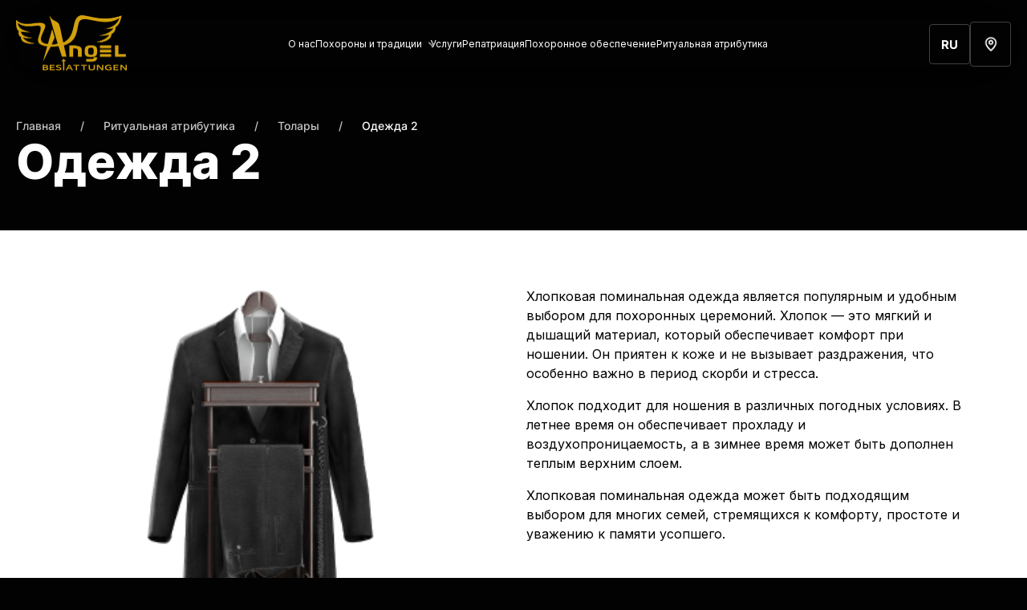

--- FILE ---
content_type: text/html; charset=UTF-8
request_url: https://angel.emblema-shop.de/ru/product/%D0%BE%D0%B4%D0%B5%D0%B6%D0%B4%D0%B0-2-2/
body_size: 15410
content:
<!DOCTYPE html>
<html>

<head>
    <meta charset="utf-8">
    <meta name="viewport" content="width=device-width, initial-scale=1">
    <link rel="stylesheet" href="https://cdn.jsdelivr.net/npm/swiper@11/swiper-bundle.min.css" />

    <title>Одежда 2 - Angel BestattungenAngel Bestattungen</title>
    <link rel="stylesheet" type="text/css" href="/wp-content/themes/angel/src/css/header.css">
    <link rel="stylesheet" type="text/css" href="/wp-content/themes/angel/src/css/footer.css">
    <link rel="shortcut icon" href="/wp-content/themes/angel/src/img/logo.ico">
    <link rel="preconnect" href="https://fonts.googleapis.com">
    <link rel="preconnect" href="https://fonts.gstatic.com" crossorigin>
    <link href="https://fonts.googleapis.com/css2?family=Inter:wght@100..900&display=swap" rel="stylesheet">
    <link href="https://fonts.googleapis.com/css2?family=Inter&display=swap" rel="stylesheet">
    <meta name='robots' content='noindex, nofollow' />

	<!-- This site is optimized with the Yoast SEO plugin v22.9 - https://yoast.com/wordpress/plugins/seo/ -->
	<meta property="og:locale" content="ru_RU" />
	<meta property="og:type" content="article" />
	<meta property="og:title" content="Одежда 2 - Angel Bestattungen" />
	<meta property="og:description" content="Хлопковая поминальная одежда является популярным и удобным выбором для похоронных церемоний. Хлопок &#8212; это мягкий и дышащий материал, который обеспечивает комфорт при ношении. Он приятен к коже и не вызывает раздражения, что особенно важно в период скорби и стресса. Хлопок подходит для ношения в различных погодных условиях. В летнее время он обеспечивает прохладу и воздухопроницаемость, [&hellip;]" />
	<meta property="og:url" content="https://angel.emblema-shop.de/ru/product/одежда-2-2/" />
	<meta property="og:site_name" content="Angel Bestattungen" />
	<meta property="article:modified_time" content="2024-06-12T16:34:50+00:00" />
	<meta property="og:image" content="https://angel.emblema-shop.de/wp-content/uploads/2024/05/4775144_9314.png" />
	<meta property="og:image:width" content="297" />
	<meta property="og:image:height" content="216" />
	<meta property="og:image:type" content="image/png" />
	<meta name="twitter:card" content="summary_large_image" />
	<script type="application/ld+json" class="yoast-schema-graph">{"@context":"https://schema.org","@graph":[{"@type":"WebPage","@id":"https://angel.emblema-shop.de/ru/product/%d0%be%d0%b4%d0%b5%d0%b6%d0%b4%d0%b0-2-2/","url":"https://angel.emblema-shop.de/ru/product/%d0%be%d0%b4%d0%b5%d0%b6%d0%b4%d0%b0-2-2/","name":"Одежда 2 - Angel Bestattungen","isPartOf":{"@id":"https://angel.emblema-shop.de/ru/#website"},"primaryImageOfPage":{"@id":"https://angel.emblema-shop.de/ru/product/%d0%be%d0%b4%d0%b5%d0%b6%d0%b4%d0%b0-2-2/#primaryimage"},"image":{"@id":"https://angel.emblema-shop.de/ru/product/%d0%be%d0%b4%d0%b5%d0%b6%d0%b4%d0%b0-2-2/#primaryimage"},"thumbnailUrl":"https://angel.emblema-shop.de/wp-content/uploads/2024/05/4775144_9314.png","datePublished":"2024-05-28T13:43:57+00:00","dateModified":"2024-06-12T16:34:50+00:00","breadcrumb":{"@id":"https://angel.emblema-shop.de/ru/product/%d0%be%d0%b4%d0%b5%d0%b6%d0%b4%d0%b0-2-2/#breadcrumb"},"inLanguage":"ru-RU","potentialAction":[{"@type":"ReadAction","target":["https://angel.emblema-shop.de/ru/product/%d0%be%d0%b4%d0%b5%d0%b6%d0%b4%d0%b0-2-2/"]}]},{"@type":"ImageObject","inLanguage":"ru-RU","@id":"https://angel.emblema-shop.de/ru/product/%d0%be%d0%b4%d0%b5%d0%b6%d0%b4%d0%b0-2-2/#primaryimage","url":"https://angel.emblema-shop.de/wp-content/uploads/2024/05/4775144_9314.png","contentUrl":"https://angel.emblema-shop.de/wp-content/uploads/2024/05/4775144_9314.png","width":297,"height":216},{"@type":"BreadcrumbList","@id":"https://angel.emblema-shop.de/ru/product/%d0%be%d0%b4%d0%b5%d0%b6%d0%b4%d0%b0-2-2/#breadcrumb","itemListElement":[{"@type":"ListItem","position":1,"name":"Главная страница","item":"https://angel.emblema-shop.de/ru/"},{"@type":"ListItem","position":2,"name":"Магазин","item":"https://angel.emblema-shop.de/ru/shop/"},{"@type":"ListItem","position":3,"name":"Одежда 2"}]},{"@type":"WebSite","@id":"https://angel.emblema-shop.de/ru/#website","url":"https://angel.emblema-shop.de/ru/","name":"Angel Bestattungen","description":"Ещё один сайт на WordPress","potentialAction":[{"@type":"SearchAction","target":{"@type":"EntryPoint","urlTemplate":"https://angel.emblema-shop.de/ru/?s={search_term_string}"},"query-input":"required name=search_term_string"}],"inLanguage":"ru-RU"}]}</script>
	<!-- / Yoast SEO plugin. -->


<link rel="alternate" type="application/rss+xml" title="Angel Bestattungen &raquo; Лента комментариев к &laquo;Одежда 2&raquo;" href="https://angel.emblema-shop.de/ru/product/%d0%be%d0%b4%d0%b5%d0%b6%d0%b4%d0%b0-2-2/feed/" />
<link rel="alternate" title="oEmbed (JSON)" type="application/json+oembed" href="https://angel.emblema-shop.de/wp-json/oembed/1.0/embed?url=https%3A%2F%2Fangel.emblema-shop.de%2Fru%2Fproduct%2F%25d0%25be%25d0%25b4%25d0%25b5%25d0%25b6%25d0%25b4%25d0%25b0-2-2%2F" />
<link rel="alternate" title="oEmbed (XML)" type="text/xml+oembed" href="https://angel.emblema-shop.de/wp-json/oembed/1.0/embed?url=https%3A%2F%2Fangel.emblema-shop.de%2Fru%2Fproduct%2F%25d0%25be%25d0%25b4%25d0%25b5%25d0%25b6%25d0%25b4%25d0%25b0-2-2%2F&#038;format=xml" />
<style id='wp-img-auto-sizes-contain-inline-css' type='text/css'>
img:is([sizes=auto i],[sizes^="auto," i]){contain-intrinsic-size:3000px 1500px}
/*# sourceURL=wp-img-auto-sizes-contain-inline-css */
</style>
<style id='wp-emoji-styles-inline-css' type='text/css'>

	img.wp-smiley, img.emoji {
		display: inline !important;
		border: none !important;
		box-shadow: none !important;
		height: 1em !important;
		width: 1em !important;
		margin: 0 0.07em !important;
		vertical-align: -0.1em !important;
		background: none !important;
		padding: 0 !important;
	}
/*# sourceURL=wp-emoji-styles-inline-css */
</style>
<style id='wp-block-library-inline-css' type='text/css'>
:root{--wp-block-synced-color:#7a00df;--wp-block-synced-color--rgb:122,0,223;--wp-bound-block-color:var(--wp-block-synced-color);--wp-editor-canvas-background:#ddd;--wp-admin-theme-color:#007cba;--wp-admin-theme-color--rgb:0,124,186;--wp-admin-theme-color-darker-10:#006ba1;--wp-admin-theme-color-darker-10--rgb:0,107,160.5;--wp-admin-theme-color-darker-20:#005a87;--wp-admin-theme-color-darker-20--rgb:0,90,135;--wp-admin-border-width-focus:2px}@media (min-resolution:192dpi){:root{--wp-admin-border-width-focus:1.5px}}.wp-element-button{cursor:pointer}:root .has-very-light-gray-background-color{background-color:#eee}:root .has-very-dark-gray-background-color{background-color:#313131}:root .has-very-light-gray-color{color:#eee}:root .has-very-dark-gray-color{color:#313131}:root .has-vivid-green-cyan-to-vivid-cyan-blue-gradient-background{background:linear-gradient(135deg,#00d084,#0693e3)}:root .has-purple-crush-gradient-background{background:linear-gradient(135deg,#34e2e4,#4721fb 50%,#ab1dfe)}:root .has-hazy-dawn-gradient-background{background:linear-gradient(135deg,#faaca8,#dad0ec)}:root .has-subdued-olive-gradient-background{background:linear-gradient(135deg,#fafae1,#67a671)}:root .has-atomic-cream-gradient-background{background:linear-gradient(135deg,#fdd79a,#004a59)}:root .has-nightshade-gradient-background{background:linear-gradient(135deg,#330968,#31cdcf)}:root .has-midnight-gradient-background{background:linear-gradient(135deg,#020381,#2874fc)}:root{--wp--preset--font-size--normal:16px;--wp--preset--font-size--huge:42px}.has-regular-font-size{font-size:1em}.has-larger-font-size{font-size:2.625em}.has-normal-font-size{font-size:var(--wp--preset--font-size--normal)}.has-huge-font-size{font-size:var(--wp--preset--font-size--huge)}.has-text-align-center{text-align:center}.has-text-align-left{text-align:left}.has-text-align-right{text-align:right}.has-fit-text{white-space:nowrap!important}#end-resizable-editor-section{display:none}.aligncenter{clear:both}.items-justified-left{justify-content:flex-start}.items-justified-center{justify-content:center}.items-justified-right{justify-content:flex-end}.items-justified-space-between{justify-content:space-between}.screen-reader-text{border:0;clip-path:inset(50%);height:1px;margin:-1px;overflow:hidden;padding:0;position:absolute;width:1px;word-wrap:normal!important}.screen-reader-text:focus{background-color:#ddd;clip-path:none;color:#444;display:block;font-size:1em;height:auto;left:5px;line-height:normal;padding:15px 23px 14px;text-decoration:none;top:5px;width:auto;z-index:100000}html :where(.has-border-color){border-style:solid}html :where([style*=border-top-color]){border-top-style:solid}html :where([style*=border-right-color]){border-right-style:solid}html :where([style*=border-bottom-color]){border-bottom-style:solid}html :where([style*=border-left-color]){border-left-style:solid}html :where([style*=border-width]){border-style:solid}html :where([style*=border-top-width]){border-top-style:solid}html :where([style*=border-right-width]){border-right-style:solid}html :where([style*=border-bottom-width]){border-bottom-style:solid}html :where([style*=border-left-width]){border-left-style:solid}html :where(img[class*=wp-image-]){height:auto;max-width:100%}:where(figure){margin:0 0 1em}html :where(.is-position-sticky){--wp-admin--admin-bar--position-offset:var(--wp-admin--admin-bar--height,0px)}@media screen and (max-width:600px){html :where(.is-position-sticky){--wp-admin--admin-bar--position-offset:0px}}

/*# sourceURL=wp-block-library-inline-css */
</style><link rel='stylesheet' id='wc-blocks-style-css' href='https://angel.emblema-shop.de/wp-content/plugins/woocommerce/assets/client/blocks/wc-blocks.css?ver=wc-9.1.4' type='text/css' media='all' />
<style id='global-styles-inline-css' type='text/css'>
:root{--wp--preset--aspect-ratio--square: 1;--wp--preset--aspect-ratio--4-3: 4/3;--wp--preset--aspect-ratio--3-4: 3/4;--wp--preset--aspect-ratio--3-2: 3/2;--wp--preset--aspect-ratio--2-3: 2/3;--wp--preset--aspect-ratio--16-9: 16/9;--wp--preset--aspect-ratio--9-16: 9/16;--wp--preset--color--black: #000000;--wp--preset--color--cyan-bluish-gray: #abb8c3;--wp--preset--color--white: #ffffff;--wp--preset--color--pale-pink: #f78da7;--wp--preset--color--vivid-red: #cf2e2e;--wp--preset--color--luminous-vivid-orange: #ff6900;--wp--preset--color--luminous-vivid-amber: #fcb900;--wp--preset--color--light-green-cyan: #7bdcb5;--wp--preset--color--vivid-green-cyan: #00d084;--wp--preset--color--pale-cyan-blue: #8ed1fc;--wp--preset--color--vivid-cyan-blue: #0693e3;--wp--preset--color--vivid-purple: #9b51e0;--wp--preset--gradient--vivid-cyan-blue-to-vivid-purple: linear-gradient(135deg,rgb(6,147,227) 0%,rgb(155,81,224) 100%);--wp--preset--gradient--light-green-cyan-to-vivid-green-cyan: linear-gradient(135deg,rgb(122,220,180) 0%,rgb(0,208,130) 100%);--wp--preset--gradient--luminous-vivid-amber-to-luminous-vivid-orange: linear-gradient(135deg,rgb(252,185,0) 0%,rgb(255,105,0) 100%);--wp--preset--gradient--luminous-vivid-orange-to-vivid-red: linear-gradient(135deg,rgb(255,105,0) 0%,rgb(207,46,46) 100%);--wp--preset--gradient--very-light-gray-to-cyan-bluish-gray: linear-gradient(135deg,rgb(238,238,238) 0%,rgb(169,184,195) 100%);--wp--preset--gradient--cool-to-warm-spectrum: linear-gradient(135deg,rgb(74,234,220) 0%,rgb(151,120,209) 20%,rgb(207,42,186) 40%,rgb(238,44,130) 60%,rgb(251,105,98) 80%,rgb(254,248,76) 100%);--wp--preset--gradient--blush-light-purple: linear-gradient(135deg,rgb(255,206,236) 0%,rgb(152,150,240) 100%);--wp--preset--gradient--blush-bordeaux: linear-gradient(135deg,rgb(254,205,165) 0%,rgb(254,45,45) 50%,rgb(107,0,62) 100%);--wp--preset--gradient--luminous-dusk: linear-gradient(135deg,rgb(255,203,112) 0%,rgb(199,81,192) 50%,rgb(65,88,208) 100%);--wp--preset--gradient--pale-ocean: linear-gradient(135deg,rgb(255,245,203) 0%,rgb(182,227,212) 50%,rgb(51,167,181) 100%);--wp--preset--gradient--electric-grass: linear-gradient(135deg,rgb(202,248,128) 0%,rgb(113,206,126) 100%);--wp--preset--gradient--midnight: linear-gradient(135deg,rgb(2,3,129) 0%,rgb(40,116,252) 100%);--wp--preset--font-size--small: 13px;--wp--preset--font-size--medium: 20px;--wp--preset--font-size--large: 36px;--wp--preset--font-size--x-large: 42px;--wp--preset--font-family--inter: "Inter", sans-serif;--wp--preset--font-family--cardo: Cardo;--wp--preset--spacing--20: 0.44rem;--wp--preset--spacing--30: 0.67rem;--wp--preset--spacing--40: 1rem;--wp--preset--spacing--50: 1.5rem;--wp--preset--spacing--60: 2.25rem;--wp--preset--spacing--70: 3.38rem;--wp--preset--spacing--80: 5.06rem;--wp--preset--shadow--natural: 6px 6px 9px rgba(0, 0, 0, 0.2);--wp--preset--shadow--deep: 12px 12px 50px rgba(0, 0, 0, 0.4);--wp--preset--shadow--sharp: 6px 6px 0px rgba(0, 0, 0, 0.2);--wp--preset--shadow--outlined: 6px 6px 0px -3px rgb(255, 255, 255), 6px 6px rgb(0, 0, 0);--wp--preset--shadow--crisp: 6px 6px 0px rgb(0, 0, 0);}:where(.is-layout-flex){gap: 0.5em;}:where(.is-layout-grid){gap: 0.5em;}body .is-layout-flex{display: flex;}.is-layout-flex{flex-wrap: wrap;align-items: center;}.is-layout-flex > :is(*, div){margin: 0;}body .is-layout-grid{display: grid;}.is-layout-grid > :is(*, div){margin: 0;}:where(.wp-block-columns.is-layout-flex){gap: 2em;}:where(.wp-block-columns.is-layout-grid){gap: 2em;}:where(.wp-block-post-template.is-layout-flex){gap: 1.25em;}:where(.wp-block-post-template.is-layout-grid){gap: 1.25em;}.has-black-color{color: var(--wp--preset--color--black) !important;}.has-cyan-bluish-gray-color{color: var(--wp--preset--color--cyan-bluish-gray) !important;}.has-white-color{color: var(--wp--preset--color--white) !important;}.has-pale-pink-color{color: var(--wp--preset--color--pale-pink) !important;}.has-vivid-red-color{color: var(--wp--preset--color--vivid-red) !important;}.has-luminous-vivid-orange-color{color: var(--wp--preset--color--luminous-vivid-orange) !important;}.has-luminous-vivid-amber-color{color: var(--wp--preset--color--luminous-vivid-amber) !important;}.has-light-green-cyan-color{color: var(--wp--preset--color--light-green-cyan) !important;}.has-vivid-green-cyan-color{color: var(--wp--preset--color--vivid-green-cyan) !important;}.has-pale-cyan-blue-color{color: var(--wp--preset--color--pale-cyan-blue) !important;}.has-vivid-cyan-blue-color{color: var(--wp--preset--color--vivid-cyan-blue) !important;}.has-vivid-purple-color{color: var(--wp--preset--color--vivid-purple) !important;}.has-black-background-color{background-color: var(--wp--preset--color--black) !important;}.has-cyan-bluish-gray-background-color{background-color: var(--wp--preset--color--cyan-bluish-gray) !important;}.has-white-background-color{background-color: var(--wp--preset--color--white) !important;}.has-pale-pink-background-color{background-color: var(--wp--preset--color--pale-pink) !important;}.has-vivid-red-background-color{background-color: var(--wp--preset--color--vivid-red) !important;}.has-luminous-vivid-orange-background-color{background-color: var(--wp--preset--color--luminous-vivid-orange) !important;}.has-luminous-vivid-amber-background-color{background-color: var(--wp--preset--color--luminous-vivid-amber) !important;}.has-light-green-cyan-background-color{background-color: var(--wp--preset--color--light-green-cyan) !important;}.has-vivid-green-cyan-background-color{background-color: var(--wp--preset--color--vivid-green-cyan) !important;}.has-pale-cyan-blue-background-color{background-color: var(--wp--preset--color--pale-cyan-blue) !important;}.has-vivid-cyan-blue-background-color{background-color: var(--wp--preset--color--vivid-cyan-blue) !important;}.has-vivid-purple-background-color{background-color: var(--wp--preset--color--vivid-purple) !important;}.has-black-border-color{border-color: var(--wp--preset--color--black) !important;}.has-cyan-bluish-gray-border-color{border-color: var(--wp--preset--color--cyan-bluish-gray) !important;}.has-white-border-color{border-color: var(--wp--preset--color--white) !important;}.has-pale-pink-border-color{border-color: var(--wp--preset--color--pale-pink) !important;}.has-vivid-red-border-color{border-color: var(--wp--preset--color--vivid-red) !important;}.has-luminous-vivid-orange-border-color{border-color: var(--wp--preset--color--luminous-vivid-orange) !important;}.has-luminous-vivid-amber-border-color{border-color: var(--wp--preset--color--luminous-vivid-amber) !important;}.has-light-green-cyan-border-color{border-color: var(--wp--preset--color--light-green-cyan) !important;}.has-vivid-green-cyan-border-color{border-color: var(--wp--preset--color--vivid-green-cyan) !important;}.has-pale-cyan-blue-border-color{border-color: var(--wp--preset--color--pale-cyan-blue) !important;}.has-vivid-cyan-blue-border-color{border-color: var(--wp--preset--color--vivid-cyan-blue) !important;}.has-vivid-purple-border-color{border-color: var(--wp--preset--color--vivid-purple) !important;}.has-vivid-cyan-blue-to-vivid-purple-gradient-background{background: var(--wp--preset--gradient--vivid-cyan-blue-to-vivid-purple) !important;}.has-light-green-cyan-to-vivid-green-cyan-gradient-background{background: var(--wp--preset--gradient--light-green-cyan-to-vivid-green-cyan) !important;}.has-luminous-vivid-amber-to-luminous-vivid-orange-gradient-background{background: var(--wp--preset--gradient--luminous-vivid-amber-to-luminous-vivid-orange) !important;}.has-luminous-vivid-orange-to-vivid-red-gradient-background{background: var(--wp--preset--gradient--luminous-vivid-orange-to-vivid-red) !important;}.has-very-light-gray-to-cyan-bluish-gray-gradient-background{background: var(--wp--preset--gradient--very-light-gray-to-cyan-bluish-gray) !important;}.has-cool-to-warm-spectrum-gradient-background{background: var(--wp--preset--gradient--cool-to-warm-spectrum) !important;}.has-blush-light-purple-gradient-background{background: var(--wp--preset--gradient--blush-light-purple) !important;}.has-blush-bordeaux-gradient-background{background: var(--wp--preset--gradient--blush-bordeaux) !important;}.has-luminous-dusk-gradient-background{background: var(--wp--preset--gradient--luminous-dusk) !important;}.has-pale-ocean-gradient-background{background: var(--wp--preset--gradient--pale-ocean) !important;}.has-electric-grass-gradient-background{background: var(--wp--preset--gradient--electric-grass) !important;}.has-midnight-gradient-background{background: var(--wp--preset--gradient--midnight) !important;}.has-small-font-size{font-size: var(--wp--preset--font-size--small) !important;}.has-medium-font-size{font-size: var(--wp--preset--font-size--medium) !important;}.has-large-font-size{font-size: var(--wp--preset--font-size--large) !important;}.has-x-large-font-size{font-size: var(--wp--preset--font-size--x-large) !important;}
/*# sourceURL=global-styles-inline-css */
</style>

<style id='classic-theme-styles-inline-css' type='text/css'>
/*! This file is auto-generated */
.wp-block-button__link{color:#fff;background-color:#32373c;border-radius:9999px;box-shadow:none;text-decoration:none;padding:calc(.667em + 2px) calc(1.333em + 2px);font-size:1.125em}.wp-block-file__button{background:#32373c;color:#fff;text-decoration:none}
/*# sourceURL=/wp-includes/css/classic-themes.min.css */
</style>
<link rel='stylesheet' id='contact-form-7-css' href='https://angel.emblema-shop.de/wp-content/plugins/contact-form-7/includes/css/styles.css?ver=5.9.3' type='text/css' media='all' />
<link rel='stylesheet' id='woocommerce-layout-css' href='https://angel.emblema-shop.de/wp-content/plugins/woocommerce/assets/css/woocommerce-layout.css?ver=9.1.4' type='text/css' media='all' />
<link rel='stylesheet' id='woocommerce-smallscreen-css' href='https://angel.emblema-shop.de/wp-content/plugins/woocommerce/assets/css/woocommerce-smallscreen.css?ver=9.1.4' type='text/css' media='only screen and (max-width: 768px)' />
<link rel='stylesheet' id='woocommerce-general-css' href='https://angel.emblema-shop.de/wp-content/plugins/woocommerce/assets/css/woocommerce.css?ver=9.1.4' type='text/css' media='all' />
<style id='woocommerce-inline-inline-css' type='text/css'>
.woocommerce form .form-row .required { visibility: visible; }
/*# sourceURL=woocommerce-inline-inline-css */
</style>
<script type="text/javascript" src="https://angel.emblema-shop.de/wp-includes/js/jquery/jquery.min.js?ver=3.7.1" id="jquery-core-js"></script>
<script type="text/javascript" src="https://angel.emblema-shop.de/wp-includes/js/jquery/jquery-migrate.min.js?ver=3.4.1" id="jquery-migrate-js"></script>
<script type="text/javascript" id="wc-single-product-js-extra">
/* <![CDATA[ */
var wc_single_product_params = {"i18n_required_rating_text":"Please select a rating","review_rating_required":"yes","flexslider":{"rtl":false,"animation":"slide","smoothHeight":true,"directionNav":false,"controlNav":"thumbnails","slideshow":false,"animationSpeed":500,"animationLoop":false,"allowOneSlide":false},"zoom_enabled":"","zoom_options":[],"photoswipe_enabled":"","photoswipe_options":{"shareEl":false,"closeOnScroll":false,"history":false,"hideAnimationDuration":0,"showAnimationDuration":0},"flexslider_enabled":""};
//# sourceURL=wc-single-product-js-extra
/* ]]> */
</script>
<script type="text/javascript" src="https://angel.emblema-shop.de/wp-content/plugins/woocommerce/assets/js/frontend/single-product.min.js?ver=9.1.4" id="wc-single-product-js" defer="defer" data-wp-strategy="defer"></script>
<script type="text/javascript" src="https://angel.emblema-shop.de/wp-content/plugins/woocommerce/assets/js/jquery-blockui/jquery.blockUI.min.js?ver=2.7.0-wc.9.1.4" id="jquery-blockui-js" defer="defer" data-wp-strategy="defer"></script>
<script type="text/javascript" src="https://angel.emblema-shop.de/wp-content/plugins/woocommerce/assets/js/js-cookie/js.cookie.min.js?ver=2.1.4-wc.9.1.4" id="js-cookie-js" defer="defer" data-wp-strategy="defer"></script>
<script type="text/javascript" id="woocommerce-js-extra">
/* <![CDATA[ */
var woocommerce_params = {"ajax_url":"/wp-admin/admin-ajax.php","wc_ajax_url":"/ru/?wc-ajax=%%endpoint%%"};
//# sourceURL=woocommerce-js-extra
/* ]]> */
</script>
<script type="text/javascript" src="https://angel.emblema-shop.de/wp-content/plugins/woocommerce/assets/js/frontend/woocommerce.min.js?ver=9.1.4" id="woocommerce-js" defer="defer" data-wp-strategy="defer"></script>
<link rel="https://api.w.org/" href="https://angel.emblema-shop.de/wp-json/" /><link rel="alternate" title="JSON" type="application/json" href="https://angel.emblema-shop.de/wp-json/wp/v2/product/886" /><link rel="EditURI" type="application/rsd+xml" title="RSD" href="https://angel.emblema-shop.de/xmlrpc.php?rsd" />
<meta name="generator" content="WordPress 6.9" />
<meta name="generator" content="WooCommerce 9.1.4" />
<link rel='shortlink' href='https://angel.emblema-shop.de/?p=886' />
	<noscript><style>.woocommerce-product-gallery{ opacity: 1 !important; }</style></noscript>
	<style class='wp-fonts-local' type='text/css'>
@font-face{font-family:Inter;font-style:normal;font-weight:300 900;font-display:fallback;src:url('https://angel.emblema-shop.de/wp-content/plugins/woocommerce/assets/fonts/Inter-VariableFont_slnt,wght.woff2') format('woff2');font-stretch:normal;}
@font-face{font-family:Cardo;font-style:normal;font-weight:400;font-display:fallback;src:url('https://angel.emblema-shop.de/wp-content/plugins/woocommerce/assets/fonts/cardo_normal_400.woff2') format('woff2');}
</style>
</head>

<body>
    <header>
        <section>
            <div class="wrapper">
                <div class="header">
                                        <a href="/ru/">
                        <img id="logo" src="/wp-content/themes/angel/src/img/logo.png" alt="">
                    </a>

                    <div class="nav">
                        <div class="menu-header-ru-container"><ul id="menu-header-ru" class="menu"><li id="menu-item-911" class="menu-item menu-item-type-post_type menu-item-object-page menu-item-911"><a href="https://angel.emblema-shop.de/ru/about-2/">О нас</a></li>
<li id="menu-item-912" class="menu-item menu-item-type-post_type menu-item-object-page menu-item-has-children menu-item-912"><a href="https://angel.emblema-shop.de/ru/funerals-and-traditions-2/">Похороны и традиции</a>
<ul class="sub-menu">
	<li id="menu-item-913" class="title-list menu-item menu-item-type-custom menu-item-object-custom menu-item-913"><a href="#">Похороны</a></li>
	<li id="menu-item-914" class="menu-item menu-item-type-post_type menu-item-object-tradition menu-item-914"><a href="https://angel.emblema-shop.de/ru/tradition/casket-burial/">Захоронение гроба</a></li>
	<li id="menu-item-1287" class="menu-item menu-item-type-post_type menu-item-object-tradition menu-item-1287"><a href="https://angel.emblema-shop.de/ru/tradition/cremation/">Кремация</a></li>
	<li id="menu-item-1286" class="menu-item menu-item-type-post_type menu-item-object-tradition menu-item-1286"><a href="https://angel.emblema-shop.de/ru/tradition/anonymous/">Анонимное захоронение</a></li>
	<li id="menu-item-917" class="menu-item menu-item-type-post_type menu-item-object-tradition menu-item-917"><a href="https://angel.emblema-shop.de/ru/tradition/sea-burial/">Морское захоронение</a></li>
	<li id="menu-item-1285" class="menu-item menu-item-type-post_type menu-item-object-tradition menu-item-1285"><a href="https://angel.emblema-shop.de/ru/tradition/natural-burial/">Природное захоронение</a></li>
	<li id="menu-item-1284" class="menu-item menu-item-type-post_type menu-item-object-tradition menu-item-1284"><a href="https://angel.emblema-shop.de/ru/tradition/under-tree/">Захоронение под деревом</a></li>
	<li id="menu-item-1260" class="last-list menu-item menu-item-type-post_type menu-item-object-tradition menu-item-1260"><a href="https://angel.emblema-shop.de/ru/tradition/columbarium/">Колумбарий</a></li>
	<li id="menu-item-918" class="title-list menu-item menu-item-type-custom menu-item-object-custom menu-item-918"><a href="#">Традиции</a></li>
	<li id="menu-item-919" class="menu-item menu-item-type-post_type menu-item-object-tradition menu-item-919"><a href="https://angel.emblema-shop.de/ru/tradition/evangelical-tradition/">Евангелическая/лютеранская традиции</a></li>
	<li id="menu-item-920" class="menu-item menu-item-type-post_type menu-item-object-tradition menu-item-920"><a href="https://angel.emblema-shop.de/ru/tradition/%d1%81atholic-tradition/">Католическая традиция</a></li>
	<li id="menu-item-921" class="menu-item menu-item-type-post_type menu-item-object-tradition menu-item-921"><a href="https://angel.emblema-shop.de/ru/tradition/orthodox-tradition/">Православная традиция</a></li>
	<li id="menu-item-922" class="menu-item menu-item-type-post_type menu-item-object-tradition menu-item-922"><a href="https://angel.emblema-shop.de/ru/tradition/jewish-tradition/">Иудейская традиция</a></li>
	<li id="menu-item-1296" class="menu-item menu-item-type-post_type menu-item-object-tradition menu-item-1296"><a href="https://angel.emblema-shop.de/ru/tradition/outside-of-religion/">Вне религии</a></li>
</ul>
</li>
<li id="menu-item-923" class="menu-item menu-item-type-post_type menu-item-object-page menu-item-923"><a href="https://angel.emblema-shop.de/ru/services-2/">Услуги</a></li>
<li id="menu-item-1089" class="menu-item menu-item-type-post_type menu-item-object-page menu-item-1089"><a href="https://angel.emblema-shop.de/ru/repatriation-2-2/">Репатриация</a></li>
<li id="menu-item-925" class="menu-item menu-item-type-post_type menu-item-object-page menu-item-925"><a href="https://angel.emblema-shop.de/ru/security-2/">Похоронное обеспечение</a></li>
<li id="menu-item-926" class="menu-item menu-item-type-post_type menu-item-object-page menu-item-926"><a href="https://angel.emblema-shop.de/ru/ritual-2/">Ритуальная атрибутика</a></li>
</ul></div>                    </div>
                    <div class="langbut">
                        <div class="language-dropdown">
                            <div id="language-select">DE</div>
                            <div class="language-options">
                                	<li class="lang-item lang-item-231 lang-item-de no-translation lang-item-first"><a  lang="de-DE" hreflang="de-DE" href="https://angel.emblema-shop.de/"><img src="[data-uri]" alt="" width="16" height="11" style="width: 16px; height: 11px;" /><span style="margin-left:0.3em;">DE</span></a></li>
	<li class="lang-item lang-item-31 lang-item-ru current-lang"><a  lang="ru-RU" hreflang="ru-RU" href="https://angel.emblema-shop.de/ru/product/%d0%be%d0%b4%d0%b5%d0%b6%d0%b4%d0%b0-2-2/"><img src="[data-uri]" alt="" width="16" height="11" style="width: 16px; height: 11px;" /><span style="margin-left:0.3em;">RU</span></a></li>
	<li class="lang-item lang-item-220 lang-item-ua no-translation"><a  lang="ua-UA" hreflang="ua-UA" href="https://angel.emblema-shop.de/ua/"><img src="[data-uri]" alt="" width="16" height="11" style="width: 16px; height: 11px;" /><span style="margin-left:0.3em;">UA</span></a></li>
                            </div>
                        </div>

                        <div class="button">
                            <div class="phone">
                                <span>Позвонить</span>
                                <img src="/wp-content/themes/angel/src/img/Vector.png" alt="arrow">
                            </div>
                            <div class="dropdown-menu-3">
                                                                        <p>
                                            <img src="https://angel.emblema-shop.de/wp-content/uploads/2024/07/phone.svg">
                                            <a href="tel:091125300599">0911 253 00 599</a>
                                        </p>
                                                                        <p>
                                            <img src="">
                                            <a href="tel:+491794235980">+49 179 42 35 980</a>
                                        </p>
                                                                        <p>
                                            <img src="">
                                            <a href="tel:+491712169246">+49 171 21 69 246</a>
                                        </p>
                                                            </div>
                        </div>
                        <div class="location-menu">
                            <div class="location">
                                <img id="loc" src="/wp-content/themes/angel/src/img/loc-white.png" alt="">
                            </div>
                            <div class="dropdown-loc">
                                <span>Äußere Sulzbacher Str. 88, 90491 Nürnberg, Deutschland</span>
                                <a href="https://www.google.com/maps/place/Angel+Bestattungen+GbR/@49.4672496,11.1006784,13z/data=!3m1!5s0x479f578b57f522c5:0x4a1d2adac3c8a2a2!4m6!3m5!1s0x479f57672f1edb35:0x81ca82e3bbd839aa!8m2!3d49.4624813!4d11.1148982!16s%2Fg%2F11vq_q74v7?entry=ttu" target="_blank">
                                    <span>Смотреть на карте</span>
                                </a>
                            </div>
                        </div>
                        <div class="burger-menu-container">
                            <div class="burger-menu">
                                <div class="line"></div>
                                <div class="line"></div>
                                <div class="line"></div>
                            </div>
                        </div>
                    </div>
                </div>
            </div>
        </section>
        <div class="nav_mobile">
            <div class="second_point_mobile">
                <div class="menu-header-ru-container"><ul id="menu-header-ru-1" class="menu"><li class="menu-item menu-item-type-post_type menu-item-object-page menu-item-911"><a href="https://angel.emblema-shop.de/ru/about-2/">О нас</a></li>
<li class="menu-item menu-item-type-post_type menu-item-object-page menu-item-has-children menu-item-912"><a href="https://angel.emblema-shop.de/ru/funerals-and-traditions-2/">Похороны и традиции</a>
<ul class="sub-menu">
	<li class="title-list menu-item menu-item-type-custom menu-item-object-custom menu-item-913"><a href="#">Похороны</a></li>
	<li class="menu-item menu-item-type-post_type menu-item-object-tradition menu-item-914"><a href="https://angel.emblema-shop.de/ru/tradition/casket-burial/">Захоронение гроба</a></li>
	<li class="menu-item menu-item-type-post_type menu-item-object-tradition menu-item-1287"><a href="https://angel.emblema-shop.de/ru/tradition/cremation/">Кремация</a></li>
	<li class="menu-item menu-item-type-post_type menu-item-object-tradition menu-item-1286"><a href="https://angel.emblema-shop.de/ru/tradition/anonymous/">Анонимное захоронение</a></li>
	<li class="menu-item menu-item-type-post_type menu-item-object-tradition menu-item-917"><a href="https://angel.emblema-shop.de/ru/tradition/sea-burial/">Морское захоронение</a></li>
	<li class="menu-item menu-item-type-post_type menu-item-object-tradition menu-item-1285"><a href="https://angel.emblema-shop.de/ru/tradition/natural-burial/">Природное захоронение</a></li>
	<li class="menu-item menu-item-type-post_type menu-item-object-tradition menu-item-1284"><a href="https://angel.emblema-shop.de/ru/tradition/under-tree/">Захоронение под деревом</a></li>
	<li class="last-list menu-item menu-item-type-post_type menu-item-object-tradition menu-item-1260"><a href="https://angel.emblema-shop.de/ru/tradition/columbarium/">Колумбарий</a></li>
	<li class="title-list menu-item menu-item-type-custom menu-item-object-custom menu-item-918"><a href="#">Традиции</a></li>
	<li class="menu-item menu-item-type-post_type menu-item-object-tradition menu-item-919"><a href="https://angel.emblema-shop.de/ru/tradition/evangelical-tradition/">Евангелическая/лютеранская традиции</a></li>
	<li class="menu-item menu-item-type-post_type menu-item-object-tradition menu-item-920"><a href="https://angel.emblema-shop.de/ru/tradition/%d1%81atholic-tradition/">Католическая традиция</a></li>
	<li class="menu-item menu-item-type-post_type menu-item-object-tradition menu-item-921"><a href="https://angel.emblema-shop.de/ru/tradition/orthodox-tradition/">Православная традиция</a></li>
	<li class="menu-item menu-item-type-post_type menu-item-object-tradition menu-item-922"><a href="https://angel.emblema-shop.de/ru/tradition/jewish-tradition/">Иудейская традиция</a></li>
	<li class="menu-item menu-item-type-post_type menu-item-object-tradition menu-item-1296"><a href="https://angel.emblema-shop.de/ru/tradition/outside-of-religion/">Вне религии</a></li>
</ul>
</li>
<li class="menu-item menu-item-type-post_type menu-item-object-page menu-item-923"><a href="https://angel.emblema-shop.de/ru/services-2/">Услуги</a></li>
<li class="menu-item menu-item-type-post_type menu-item-object-page menu-item-1089"><a href="https://angel.emblema-shop.de/ru/repatriation-2-2/">Репатриация</a></li>
<li class="menu-item menu-item-type-post_type menu-item-object-page menu-item-925"><a href="https://angel.emblema-shop.de/ru/security-2/">Похоронное обеспечение</a></li>
<li class="menu-item menu-item-type-post_type menu-item-object-page menu-item-926"><a href="https://angel.emblema-shop.de/ru/ritual-2/">Ритуальная атрибутика</a></li>
</ul></div>            </div>
            <div class="nav-mobile-bottom flex-box-row space-between">

                <div class="language">
                    	<li class="lang-item lang-item-231 lang-item-de no-translation lang-item-first"><a  lang="de-DE" hreflang="de-DE" href="https://angel.emblema-shop.de/"><img src="[data-uri]" alt="" width="16" height="11" style="width: 16px; height: 11px;" /><span style="margin-left:0.3em;">DE</span></a></li>
	<li class="lang-item lang-item-31 lang-item-ru current-lang"><a  lang="ru-RU" hreflang="ru-RU" href="https://angel.emblema-shop.de/ru/product/%d0%be%d0%b4%d0%b5%d0%b6%d0%b4%d0%b0-2-2/"><img src="[data-uri]" alt="" width="16" height="11" style="width: 16px; height: 11px;" /><span style="margin-left:0.3em;">RU</span></a></li>
	<li class="lang-item lang-item-220 lang-item-ua no-translation"><a  lang="ua-UA" hreflang="ua-UA" href="https://angel.emblema-shop.de/ua/"><img src="[data-uri]" alt="" width="16" height="11" style="width: 16px; height: 11px;" /><span style="margin-left:0.3em;">UA</span></a></li>
                </div>
                <div class="button-mobile">
                    <div class="phone-mobile">
                        <img src="/wp-content/themes/angel/src/img/phone.png" alt="">
                    </div>
                    <div class="dropdown-menu-3 dropdown-menu-3-mobile">
                                                        <p>
                                    <img src="https://angel.emblema-shop.de/wp-content/uploads/2024/07/phone.svg">
                                    <a href="tel:091125300599">0911 253 00 599</a>
                                </p>
                                                        <p>
                                    <img src="">
                                    <a href="tel:+491794235980">+49 179 42 35 980</a>
                                </p>
                                                        <p>
                                    <img src="">
                                    <a href="tel:+491712169246">+49 171 21 69 246</a>
                                </p>
                                            </div>
                </div>
            </div>

        </div>
    </header>
<link rel="stylesheet" type="text/css" href="/wp-content/themes/angel/src/css/coffins-model1.css">
<link rel="stylesheet" type="text/css" href="/wp-content/themes/angel/src/css/general.css">
<link rel="stylesheet" type="text/css" href="/wp-content/themes/angel/src/css/adaptive.css">
<main>
        <section>
        <div class="wrapper">
            <div class="coffins-model1-1 flex-box-column">
                <nav class="woocommerce-breadcrumb" aria-label="Breadcrumb"><a href="/ru/">Главная</a><span class="delimiter"> / </span><a href="/ru/ritual-2/">Ритуальная атрибутика</a><span class="delimiter"> / </span><a href="https://angel.emblema-shop.de/ru/product-category/%d1%81loth-ru/">Толары</a><span class="delimiter"> / </span>Одежда 2</nav>                <h1 class="white-text">Одежда 2</h1>
            </div>
        </div>
    </section>
    <section class="white-sec">
        <div class="wrapper">
            <div class="coffins-model1-2 flex-box-row">
                <div class="gallery-model1 flex-box-column">
                    <div class="main-image">
                                                <img id="mainImg" src="https://angel.emblema-shop.de/wp-content/uploads/2024/05/4775144_9314.png" alt="">
                    </div>
                    <div class="thumbnails flex-box-row">
                        
                                                    <img src="https://angel.emblema-shop.de/wp-content/uploads/2024/05/4775144_9314.png" alt="" onclick="changeImage('https://angel.emblema-shop.de/wp-content/uploads/2024/05/4775144_9314.png')">
                                            </div>
                </div>
                <div class="text-model1 flex-box-column">
                    <div class="container-model1 flex-box-column">
                                                <div class="product-content">
                            <p>Хлопковая поминальная одежда является популярным и удобным выбором для похоронных церемоний. Хлопок &#8212; это мягкий и дышащий материал, который обеспечивает комфорт при ношении. Он приятен к коже и не вызывает раздражения, что особенно важно в период скорби и стресса.</p>
<p>Хлопок подходит для ношения в различных погодных условиях. В летнее время он обеспечивает прохладу и воздухопроницаемость, а в зимнее время может быть дополнен теплым верхним слоем.</p>
<p>Хлопковая поминальная одежда может быть подходящим выбором для многих семей, стремящихся к комфорту, простоте и уважению к памяти усопшего.</p>
                        </div>
                    </div>
                    <div class="information-model-1 flex-box-column">
                        <div class="information-row flex-box-row space-between">
                        <span>Цвет</span>
                        <p>Черный</p>
                    </div>
                    <hr>
                                        <div class="information-row flex-box-row space-between">
                        <span>Материал</span>
                        <p>Хлопок</p>
                    </div>
                    <hr>
                                        <div class="information-row flex-box-row space-between">
                        <span>Размер</span>
                        <p>S/M/L</p>
                    </div>
                    <hr>
                    </div>
                </div>
            </div>
        </div>
    </section>

    <section class="white-sec">
        <div class="wrapper">
            <div class="consultation">
                <div class="consultation_text">
                    <p class="title">Нужна консультация?</p>
                    <div class="text_box">
                        <p>
                            Воспользуйтесь бесплатной консультацией по телефону, мессенджерам или заполните форму обратной связи и мы свяжемся с Вами.                        </p>
                    </div>
                    <div class="out_consultation">
                        <span class="orange-text title2">Проводим выездные консультации</span>
                        <p>Свяжитесь с нами, чтобы договориться о месте и времени встречи.</p>
                    </div>
                                        <div class="social">
                        <a href="tel:091125300599" class="phone_number">
                            <img src="/wp-content/themes/angel/src/img/phone.png" alt="phone">
                            <p>
                                091125300599                            </p>
                        </a>
                        <div class="socials">
                                                                <a href="#">
                                        <img src="https://angel.emblema-shop.de/wp-content/uploads/2024/07/Frame-21-1.svg" alt="">
                                    </a>
                                                                <a href="#">
                                        <img src="https://angel.emblema-shop.de/wp-content/uploads/2024/07/whatsapp_4423488-1-1.svg" alt="">
                                    </a>
                                                                <a href="#">
                                        <img src="https://angel.emblema-shop.de/wp-content/uploads/2024/07/Frame-18.svg" alt="">
                                    </a>
                                                                <a href="#">
                                        <img src="https://angel.emblema-shop.de/wp-content/uploads/2024/07/telegram_1946547-1.svg" alt="">
                                    </a>
                                                                <a href="#">
                                        <img src="https://angel.emblema-shop.de/wp-content/uploads/2024/07/telegram_1946547-2.svg" alt="">
                                    </a>
                                                    </div>
                    </div>
                </div>
                <div class="second_form">
                    <p class="title2">Оставьте заявку</p>
                    <div class="second-form-fuels">
                        
<div class="wpcf7 no-js" id="wpcf7-f14-o1" lang="ru-RU" dir="ltr">
<div class="screen-reader-response"><p role="status" aria-live="polite" aria-atomic="true"></p> <ul></ul></div>
<form action="/ru/product/%D0%BE%D0%B4%D0%B5%D0%B6%D0%B4%D0%B0-2-2/#wpcf7-f14-o1" method="post" class="wpcf7-form init" aria-label="Контактная форма" novalidate="novalidate" data-status="init">
<div style="display: none;">
<input type="hidden" name="_wpcf7" value="14" />
<input type="hidden" name="_wpcf7_version" value="5.9.3" />
<input type="hidden" name="_wpcf7_locale" value="ru_RU" />
<input type="hidden" name="_wpcf7_unit_tag" value="wpcf7-f14-o1" />
<input type="hidden" name="_wpcf7_container_post" value="0" />
<input type="hidden" name="_wpcf7_posted_data_hash" value="" />
</div>
<p><span class="wpcf7-form-control-wrap" data-name="text-525"><input size="40" class="wpcf7-form-control wpcf7-text wpcf7-validates-as-required input-text" aria-required="true" aria-invalid="false" placeholder="Имя" value="" type="text" name="text-525" /></span><br />
<span class="wpcf7-form-control-wrap" data-name="tel-335"><input size="40" class="wpcf7-form-control wpcf7-tel wpcf7-validates-as-required wpcf7-text wpcf7-validates-as-tel input-text" aria-required="true" aria-invalid="false" placeholder="Телефон" value="" type="tel" name="tel-335" /></span><br />
<span class="wpcf7-form-control-wrap" data-name="menu-422"><select class="wpcf7-form-control wpcf7-select wpcf7-validates-as-required input-text" aria-required="true" aria-invalid="false" name="menu-422"><option value="Время звонка">Время звонка</option><option value="Как можно скорее">Как можно скорее</option><option value="09-12">09-12</option><option value="12-15">12-15</option><option value="15-18">15-18</option><option value="18-21">18-21</option></select></span><br />
<input class="wpcf7-form-control wpcf7-submit has-spinner input-submit" type="submit" value="Отправить" /><br />
<label><span class="wpcf7-form-control-wrap" data-name="acceptance-806"><span class="wpcf7-form-control wpcf7-acceptance"><span class="wpcf7-list-item"><input type="checkbox" name="acceptance-806" value="1" aria-invalid="false" /></span></span></span> <span>Согласен с <a href="/ru/datenschutzerklarung-2/">политикой конфиденциальности</a></span></label>
</p><div class="wpcf7-response-output" aria-hidden="true"></div>
</form>
</div>
                    </div>
                </div>
            </div>
        </div>
        <img class="white-sec__left" src="/wp-content/themes/angel/src/img/consultation_left.png">
    </section>
</main>
<script>
    function changeImage(newSrc) {
        document.getElementById("mainImg").src = newSrc;
    }
</script>





<script type="speculationrules">
{"prefetch":[{"source":"document","where":{"and":[{"href_matches":"/*"},{"not":{"href_matches":["/wp-*.php","/wp-admin/*","/wp-content/uploads/*","/wp-content/*","/wp-content/plugins/*","/wp-content/themes/angel/*","/*\\?(.+)"]}},{"not":{"selector_matches":"a[rel~=\"nofollow\"]"}},{"not":{"selector_matches":".no-prefetch, .no-prefetch a"}}]},"eagerness":"conservative"}]}
</script>
<script type="application/ld+json">{"@context":"https:\/\/schema.org\/","@type":"BreadcrumbList","itemListElement":[{"@type":"ListItem","position":1,"item":{"name":"\u0413\u043b\u0430\u0432\u043d\u0430\u044f","@id":"\/ru\/"}},{"@type":"ListItem","position":2,"item":{"name":"\u0420\u0438\u0442\u0443\u0430\u043b\u044c\u043d\u0430\u044f \u0430\u0442\u0440\u0438\u0431\u0443\u0442\u0438\u043a\u0430","@id":"\/ru\/ritual-2\/"}},{"@type":"ListItem","position":3,"item":{"name":"\u0422\u043e\u043b\u0430\u0440\u044b","@id":"https:\/\/angel.emblema-shop.de\/ru\/product-category\/%d1%81loth-ru\/"}},{"@type":"ListItem","position":4,"item":{"name":"\u041e\u0434\u0435\u0436\u0434\u0430 2","@id":"https:\/\/angel.emblema-shop.de\/ru\/product\/%d0%be%d0%b4%d0%b5%d0%b6%d0%b4%d0%b0-2-2\/"}}]}</script><script type="text/javascript" src="https://angel.emblema-shop.de/wp-content/plugins/contact-form-7/includes/swv/js/index.js?ver=5.9.3" id="swv-js"></script>
<script type="text/javascript" id="contact-form-7-js-extra">
/* <![CDATA[ */
var wpcf7 = {"api":{"root":"https://angel.emblema-shop.de/wp-json/","namespace":"contact-form-7/v1"}};
//# sourceURL=contact-form-7-js-extra
/* ]]> */
</script>
<script type="text/javascript" src="https://angel.emblema-shop.de/wp-content/plugins/contact-form-7/includes/js/index.js?ver=5.9.3" id="contact-form-7-js"></script>
<script type="text/javascript" src="https://angel.emblema-shop.de/wp-content/plugins/woocommerce/assets/js/sourcebuster/sourcebuster.min.js?ver=9.1.4" id="sourcebuster-js-js"></script>
<script type="text/javascript" id="wc-order-attribution-js-extra">
/* <![CDATA[ */
var wc_order_attribution = {"params":{"lifetime":1.0e-5,"session":30,"base64":false,"ajaxurl":"https://angel.emblema-shop.de/wp-admin/admin-ajax.php","prefix":"wc_order_attribution_","allowTracking":true},"fields":{"source_type":"current.typ","referrer":"current_add.rf","utm_campaign":"current.cmp","utm_source":"current.src","utm_medium":"current.mdm","utm_content":"current.cnt","utm_id":"current.id","utm_term":"current.trm","utm_source_platform":"current.plt","utm_creative_format":"current.fmt","utm_marketing_tactic":"current.tct","session_entry":"current_add.ep","session_start_time":"current_add.fd","session_pages":"session.pgs","session_count":"udata.vst","user_agent":"udata.uag"}};
//# sourceURL=wc-order-attribution-js-extra
/* ]]> */
</script>
<script type="text/javascript" src="https://angel.emblema-shop.de/wp-content/plugins/woocommerce/assets/js/frontend/order-attribution.min.js?ver=9.1.4" id="wc-order-attribution-js"></script>
<script id="wp-emoji-settings" type="application/json">
{"baseUrl":"https://s.w.org/images/core/emoji/17.0.2/72x72/","ext":".png","svgUrl":"https://s.w.org/images/core/emoji/17.0.2/svg/","svgExt":".svg","source":{"concatemoji":"https://angel.emblema-shop.de/wp-includes/js/wp-emoji-release.min.js?ver=6.9"}}
</script>
<script type="module">
/* <![CDATA[ */
/*! This file is auto-generated */
const a=JSON.parse(document.getElementById("wp-emoji-settings").textContent),o=(window._wpemojiSettings=a,"wpEmojiSettingsSupports"),s=["flag","emoji"];function i(e){try{var t={supportTests:e,timestamp:(new Date).valueOf()};sessionStorage.setItem(o,JSON.stringify(t))}catch(e){}}function c(e,t,n){e.clearRect(0,0,e.canvas.width,e.canvas.height),e.fillText(t,0,0);t=new Uint32Array(e.getImageData(0,0,e.canvas.width,e.canvas.height).data);e.clearRect(0,0,e.canvas.width,e.canvas.height),e.fillText(n,0,0);const a=new Uint32Array(e.getImageData(0,0,e.canvas.width,e.canvas.height).data);return t.every((e,t)=>e===a[t])}function p(e,t){e.clearRect(0,0,e.canvas.width,e.canvas.height),e.fillText(t,0,0);var n=e.getImageData(16,16,1,1);for(let e=0;e<n.data.length;e++)if(0!==n.data[e])return!1;return!0}function u(e,t,n,a){switch(t){case"flag":return n(e,"\ud83c\udff3\ufe0f\u200d\u26a7\ufe0f","\ud83c\udff3\ufe0f\u200b\u26a7\ufe0f")?!1:!n(e,"\ud83c\udde8\ud83c\uddf6","\ud83c\udde8\u200b\ud83c\uddf6")&&!n(e,"\ud83c\udff4\udb40\udc67\udb40\udc62\udb40\udc65\udb40\udc6e\udb40\udc67\udb40\udc7f","\ud83c\udff4\u200b\udb40\udc67\u200b\udb40\udc62\u200b\udb40\udc65\u200b\udb40\udc6e\u200b\udb40\udc67\u200b\udb40\udc7f");case"emoji":return!a(e,"\ud83e\u1fac8")}return!1}function f(e,t,n,a){let r;const o=(r="undefined"!=typeof WorkerGlobalScope&&self instanceof WorkerGlobalScope?new OffscreenCanvas(300,150):document.createElement("canvas")).getContext("2d",{willReadFrequently:!0}),s=(o.textBaseline="top",o.font="600 32px Arial",{});return e.forEach(e=>{s[e]=t(o,e,n,a)}),s}function r(e){var t=document.createElement("script");t.src=e,t.defer=!0,document.head.appendChild(t)}a.supports={everything:!0,everythingExceptFlag:!0},new Promise(t=>{let n=function(){try{var e=JSON.parse(sessionStorage.getItem(o));if("object"==typeof e&&"number"==typeof e.timestamp&&(new Date).valueOf()<e.timestamp+604800&&"object"==typeof e.supportTests)return e.supportTests}catch(e){}return null}();if(!n){if("undefined"!=typeof Worker&&"undefined"!=typeof OffscreenCanvas&&"undefined"!=typeof URL&&URL.createObjectURL&&"undefined"!=typeof Blob)try{var e="postMessage("+f.toString()+"("+[JSON.stringify(s),u.toString(),c.toString(),p.toString()].join(",")+"));",a=new Blob([e],{type:"text/javascript"});const r=new Worker(URL.createObjectURL(a),{name:"wpTestEmojiSupports"});return void(r.onmessage=e=>{i(n=e.data),r.terminate(),t(n)})}catch(e){}i(n=f(s,u,c,p))}t(n)}).then(e=>{for(const n in e)a.supports[n]=e[n],a.supports.everything=a.supports.everything&&a.supports[n],"flag"!==n&&(a.supports.everythingExceptFlag=a.supports.everythingExceptFlag&&a.supports[n]);var t;a.supports.everythingExceptFlag=a.supports.everythingExceptFlag&&!a.supports.flag,a.supports.everything||((t=a.source||{}).concatemoji?r(t.concatemoji):t.wpemoji&&t.twemoji&&(r(t.twemoji),r(t.wpemoji)))});
//# sourceURL=https://angel.emblema-shop.de/wp-includes/js/wp-emoji-loader.min.js
/* ]]> */
</script>
<footer>
    <section>
        <div class="wrapper_footer">
            <div class="footer_text">
                <img src="/wp-content/themes/angel/src/img/logo.png" alt="logo">
                <div class="footer_column">
                    <div class="menu-footer-ru-container"><ul id="menu-footer-ru" class="menu"><li id="menu-item-943" class="menu-item menu-item-type-post_type menu-item-object-page menu-item-943"><a href="https://angel.emblema-shop.de/ru/about-2/">О нас</a></li>
<li id="menu-item-1088" class="menu-item menu-item-type-post_type menu-item-object-page menu-item-1088"><a href="https://angel.emblema-shop.de/ru/repatriation-2-2/">Репатриация</a></li>
<li id="menu-item-949" class="menu-item menu-item-type-post_type menu-item-object-page menu-item-949"><a href="https://angel.emblema-shop.de/ru/impressum-2-2/">Impressum</a></li>
<li id="menu-item-944" class="menu-item menu-item-type-post_type menu-item-object-page menu-item-944"><a href="https://angel.emblema-shop.de/ru/funerals-and-traditions-2/">Похороны и традиции</a></li>
<li id="menu-item-947" class="menu-item menu-item-type-post_type menu-item-object-page menu-item-947"><a href="https://angel.emblema-shop.de/ru/security-2/">Похоронное обеспечение</a></li>
<li id="menu-item-950" class="menu-item menu-item-type-post_type menu-item-object-page menu-item-950"><a href="https://angel.emblema-shop.de/ru/datenschutzerklarung-2/">Datenschutzerklärung</a></li>
<li id="menu-item-945" class="menu-item menu-item-type-post_type menu-item-object-page menu-item-945"><a href="https://angel.emblema-shop.de/ru/services-2/">Услуги</a></li>
<li id="menu-item-948" class="menu-item menu-item-type-post_type menu-item-object-page menu-item-948"><a href="https://angel.emblema-shop.de/ru/ritual-2/">Ритуальная атрибутика</a></li>
</ul></div>                </div>
                <div class="footer_column-mobile">
                    <div class="menu-footer-%d0%bc%d0%be%d0%b1%d0%b8%d0%bb%d1%8c%d0%bd%d0%b0%d1%8f-%d0%b2%d0%b5%d1%80%d1%81%d0%b8%d1%8f-ru-container"><ul id="menu-footer-%d0%bc%d0%be%d0%b1%d0%b8%d0%bb%d1%8c%d0%bd%d0%b0%d1%8f-%d0%b2%d0%b5%d1%80%d1%81%d0%b8%d1%8f-ru" class="menu"><li id="menu-item-1931" class="menu-item menu-item-type-post_type menu-item-object-page menu-item-1931"><a href="https://angel.emblema-shop.de/ru/impressum-2-2/">Impressum</a></li>
<li id="menu-item-1932" class="menu-item menu-item-type-post_type menu-item-object-page menu-item-1932"><a href="https://angel.emblema-shop.de/ru/datenschutzerklarung-2/">Datenschutzerklärung</a></li>
</ul></div>                </div>
                <div class="telloc">
                    <a href="tel:091125300599" class="footer_phone_number">
                        <img src="/wp-content/themes/angel/src/img/footer_phone.png" alt="phone">
                        <p>0911 253 00 599</p>
                    </a>
                    <div class="footer_location">
                        <img src="/wp-content/themes/angel/src/img/footer-location.svg" alt="phone">
                        <p>Äußere Sulzbacher Str. 88, 90491 Nürnberg, Deutschland</p>
                    </div>
                </div>

            </div>
            <hr>
            <div class="footer_small_text">
                <p>©AngelBestattungen 2024, все права защищены.</p>
                <p>Разработка сайта <a href="https://emblema-pro.de/">Emblema-Pro.de</a></p>
            </div>
        </div>
    </section>
</footer>
<script src="https://cdn.jsdelivr.net/npm/swiper@11/swiper-bundle.min.js"></script>
<script src="/wp-content/themes/angel/src/JS/lang.js"></script>

</body>

</html>

--- FILE ---
content_type: text/css
request_url: https://angel.emblema-shop.de/wp-content/themes/angel/src/css/header.css
body_size: 18861
content:
header {
    position: absolute;
    width: 100%;
    top: 0;
    left: 0;
    z-index: 99;

}

header section {
    max-width: 1920px;
    height: 109.06px;
    display: flex;
    justify-content: center;
    align-items: center;
}
header .wrapper{
    padding: 0;
}
.header::before {
    content: '';
    position: absolute;
    top: 0;
    left: 0;
    width: 100%;
    height: 100%;
    z-index: -1;
    backdrop-filter: blur(36.2px);
    background-color: linear-gradient(2, 2, 2, 1);
    /* Задайте нужный цвет фона */
}

.header {
    width: 100%;
    max-height: 69.06px;
    height: 100%;
    display: flex;
    justify-content: space-between;
    align-items: center;
    flex-direction: row;
    color: white;
    font-family: 'Inter';
    font-size: 12px;
}




.nav {
    display: flex;
    flex-direction: row;
    gap: 30px;
}

/*
#menu-header-de {
    font-size: 12px;
    gap: 10px;
}*/

ul {
    list-style-type: none;
}

.nav .menu {
    display: flex;
    flex-direction: row;
    gap: 30px;
}

#menu-item-928,
#menu-item-912 {
    position: relative;
}
.menu-item-has-children {
    position: relative;
}
.menu-item-has-children::after {
    content: '';
    position: absolute;
    left: 100%;
    transition: transform 0.3s ease;
    margin-left: 5px;
    width: 16px;
    height: 16px;
    background-image: url('../img/vector_white.png');
    background-size: contain;
    background-repeat: no-repeat;
}
@media(max-width: 768px) {
    .menu-item-has-children::after {
        background-image: unset;
    }
}
#menu-item-912:hover::after,
#menu-item-928:hover::after {}

/* #menu-item-912:hover .sub-menu,
#menu-item-928:hover .sub-menu,
.sub-menu:hover {
    display: flex;
} */

.second_point,
.second_point_mobile {
    position: relative;
}

.funeral_and_traditions,
.funeral_and_traditions_mobile {
    gap: 10px;
    display: flex;
    flex-direction: row;
    align-items: center;
    cursor: pointer;
}

.nav .sub-menu {
    flex-direction: column;
    width: 232px;
    /*    height: 411px;*/
    position: absolute;
    top: calc(100% + 20px);
    left: 0;
    display: none;
    background-color: rgba(211, 160, 13, 0.42);
    border-radius: 4px;
    backdrop-filter: blur(36.2px);
    box-shadow: 0 4px 12.9px rgba(0, 0, 0, 0.85);
    padding: 20px;
    gap: 18px;
    z-index: 1000;
}

/* Добавление невидимой зоны для увеличения области наведения с использованием ::before */
#menu-item-912,
#menu-item-928 {
    position: relative;
}

#menu-item-912::before,
#menu-item-928::before {
    content: '';
    display: block;
    position: absolute;
    top: 100%;
    left: 0;
    width: 100%;
    height: 20px;
    /* Высота невидимой зоны */
    background: transparent;
}
.menu-item-has-children::before {
    content: '';
    display: block;
    position: absolute;
    top: 100%;
    left: 0;
    width: 100%;
    height: 20px;
    /* Высота невидимой зоны */
    background: transparent;
}
#menu-item-912:hover .sub-menu,
#menu-item-928:hover .sub-menu,
#menu-item-912:hover::before,
#menu-item-928:hover::before,
.sub-menu:hover {
    display: flex;
}
.menu-item-has-children:hover .sub-menu,
.menu-item-has-children:hover::before,
.sub-menu:hover {
    display: flex;
}
.sub-menu .menu-item {
    font-size: 16px;
    font-weight: 300;
    line-height: 20px;
    color: white;
}

.sub-menu li:nth-child(6) {
    padding-top: 2px;
}

.title-list {
    font-size: 14px;
    font-weight: 700 !important;
    line-height: 16.94px;
    color: white;
    pointer-events: none;

}

#menu-item-912:hover>a,
#menu-item-928:hover>a {
    color: rgba(211, 160, 13, 1) !important;
}


#menu-item-923,
#menu-item-939 {
    padding-left: 10px;
}

.last-list {
    border-bottom: 1px solid rgba(255, 255, 255, 0.33);
    padding-bottom: 20px;
}

.dropdown-menu-1_mobile {
    display: none;
    flex-direction: column;
    padding-left: 20px;
    font-size: 14px;
}

.dropdown-menu-1 hr,
.dropdown-menu-1_mobile hr {
    border-color: rgba(255, 255, 255, 0.33)
}

.dropdown-menu-1_mobile hr {
    width: 80%;
}

.block,
.block_mobile {
    display: flex;
    flex-direction: column;
    gap: 18px;
}

.block_mobile {
    gap: 10px;
}

.dropdown-menu-1 .block p {
    text-align: left;
    cursor: pointer;
}



.nav_mobile {
    display: none;
    flex-direction: column;
    background-color: rgb(63, 62, 62);
    border-radius: 4px;
    color: white;
    justify-content: space-between;
    gap: 30px;
    overflow-y: auto; 
    padding: 100px 0 40px 40px;
    line-height: 24.2px;
    position: fixed;
    top: 0;
    right: -75%;
    width: 75%;
    height: 100vh;
    transition: all 0.3s ease;
    z-index: 9998;
}

@media (max-width: 450px) {
    .nav_mobile {
        right: -100%;
        width: 100%;
        
    }


}

.second_point_mobile {
    display: flex;
    flex-direction: column;
    font-family: 'Inter';
    font-size: 18px;
    gap: 18px;
}

.burger-menu-container {
    position: fixed;
    top: 30px;
    right: 30px;
    z-index: 9999;
}

.burger-menu {
    display: none;
    width: 40px;
    height: 25px;
    position: relative;
    cursor: pointer;
    z-index: 9999;
}

.burger-menu .line {
    width: 100%;
    height: 3px;
    background-color: rgba(211, 160, 13, 1);
    /* Сначала делаем фон прозрачным */
    position: absolute;
    transition: all 0.3s ease;
}

.burger-menu .line:nth-child(1) {
    top: 0;
}

.burger-menu .line:nth-child(2) {
    top: 50%;
    transform: translateY(-50%);
}

.burger-menu .line:nth-child(3) {
    bottom: 0;
}

.burger-menu.open .line:nth-child(1) {
    top: 50%;
    transform: translateY(-50%) rotate(45deg);
}

.burger-menu.open .line:nth-child(2) {
    opacity: 0;
}

.burger-menu.open .line:nth-child(3) {
    bottom: 50%;

    transform: translateY(50%) rotate(-45deg);
}

.nav_mobile.open {
    right: 0;
}

#logo {
    width: 138px;
    height: 69.06px;
    object-fit: contain;
}


.funeral_and_traditions img,
.funeral_and_traditions_mobile img {
    width: 18px;
    transition: transform 0.3s ease;
}

.second_point:hover .funeral_and_traditions,
.dropdown-menu-1-container:hover .funeral_and_traditions {
    color: rgba(211, 160, 13, 1);
}


.location-menu:hover .location #loc,
.ddropdown-loc:hover .location #loc {
    content: url('/wp-content/themes/angel/src/img/loc-yellow.png');
}

/* CSS для состояния active */
.funeral_and_traditions_mobile.active {
    color: rgba(211, 160, 13, 1);
}

.funeral_and_traditions_mobile.active img {
    transform: rotate(180deg);
}

.dropdown-menu-1_mobile.open {
    display: flex;
}





.button,
.button-mobile {
    position: relative;
}

.button span,
.button img,
.button-mobile span,
.button-mobile img {
    text-align: center;
}

.button span,
.button-mobile span {
    font-size: 15px;
    font-weight: 600;
    font-family: 'Inter';
    line-height: 18.15px;
}

.button .phone img {
    width: 9px;
    transition: transform 0.3s ease;
}

.button-mobile .phone-mobile img {
    width: 30px;
}

.phone {
    max-height: 50px;
    background-color: rgba(211, 160, 13, 1);
    color: black;
    border: none;
    border-radius: 2px;
    cursor: pointer;
    font-weight: bold;
    display: flex;
    justify-content: space-between;
    align-items: center;
    padding: 16px 30px;
    gap: 10px;
}

.phone-mobile {
    border: 1px solid rgba(255, 255, 255, 0.25);
    width: 51px;
    height: 50px;
    display: flex;
    justify-content: center;
    border-radius: 4px;
    cursor: pointer;
    padding: 16px 20px;
}

.phone-mobile:hover {
    border-color: rgba(211, 160, 13, 1);
}

.phone-mobile:hover img {
    content: url('/wp-content/themes/angel/src/img/footer_phone.png');
}

.button:hover .phone img {
    transform: rotate(180deg);
}

.button:hover .dropdown-menu-3,
.dropdown-menu-3:hover,
.button-mobile:hover .dropdown-menu-3 {
    display: flex;
}

.location-menu:hover .location,
.dropdown-loc:hover .location {
    border-color: rgba(211, 160, 13, 1);
}

.location-menu {
    position: relative;
}

.location {
    border: 1px solid rgba(255, 255, 255, 0.25);
    width: 51px;
    height: 56px;
    padding: 16px 20px;
    justify-content: center;
    display: flex;
    border-radius: 4px;
    cursor: pointer;
}

.langbut {
    display: flex;
    gap: 20px;
    align-items: center;
}

.language-options,
.dropdown-menu-3,
.dropdown-loc {
    flex-direction: column;
    background-color: rgba(211, 160, 13, 0.42);
    padding: 20px 20px 0 20px;
    border-radius: 4px;
    position: absolute;
    top: 100%;
    left: 0;
    display: none;
    text-align: center;
    z-index: 999;
    backdrop-filter: blur(36.2px);
    box-shadow: 0 4px 12.9px rgba(0, 0, 0, 0.85);
}

.dropdown-menu-3-mobile {
    flex-direction: column;
    background-color: rgba(211, 160, 13, 0.42);
    padding: 20px 20px 0 20px;
    border-radius: 4px;
    position: absolute;
    bottom: 100%;
    top: unset;
    left: 0;
    display: none;
    text-align: center;
    z-index: 999;
    backdrop-filter: blur(36.2px);
    box-shadow: 0 4px 12.9px rgba(0, 0, 0, 0.85);
}

.dropdown-loc {
    left: auto;
    right: 0;
    padding: 20px;
    min-width: 243px;
}

.location-menu:hover .dropdown-loc,
.dropdown-loc:hover {
    display: flex;
}

.dropdown-loc span {
    color: white;
    font-family: Inter;
    font-size: 14px;
    line-height: 16.94px;
    font-weight: 500;
    text-align: left;
}

.dropdown-loc a {
    margin-top: 18px;
    padding: 16px 30px;
    background-color: rgba(211, 160, 13, 1);
    border-radius: 2;
}

.dropdown-loc a span {
    color: black;
    font-size: 15px;
    line-height: 18.15px;
    font-weight: 600;
}



/* Переключатель языка */
.language-dropdown {
    position: relative;
    display: flex;
}

#language-select {
    border: 1px solid rgba(255, 255, 255, 0.25);
    width: 51px;
    height: 50px;
    font-weight: 500;
    font-family: 'Inter';
    color: white;
    font-size: 15px;
    line-height: 18.15px;
    display: flex;
    justify-content: center;
    border-radius: 4px;
    cursor: pointer;
    font-weight: bold;
    padding: 16px 20px;
}

.language-options {
    padding: 20px;
    gap: 18px;
}

.lang-item {
    display: flex;
    flex-direction: row;
    gap: 20px;
}

.lang-item span {
    border: 1px solid rgba(255, 255, 255, 0.25);
    width: 35px;
    height: 30px;
    font-weight: 500;
    font-family: 'Inter';
    color: white;
    font-size: 15px;
    line-height: 18.15px;
    display: flex;
    justify-content: center;
    border-radius: 4px;
    cursor: pointer;
    font-weight: bold;
    padding: 6px 4px;
    cursor: pointer;
    margin-left: 0 !important;
}

.lang-item a.selected {
    color: rgba(211, 160, 13, 1);
    border-color: rgba(211, 160, 13, 1);
}

.language-dropdown:hover .language-options {
    display: flex;
}

.lang-item:hover {
    border-color: rgba(211, 160, 13, 1);
}

.lang-item:hover span {
    color: rgba(211, 160, 13, 1);
}

.language-dropdown:hover #language-select {
    color: rgba(211, 160, 13, 1);
    border-color: rgba(211, 160, 13, 1);
}

/* Для пунктов меню в навигации */
.nav p:hover {
    color: rgba(211, 160, 13, 1);
    cursor: pointer;
    /* Изменение цвета текста */
}

/* Для пунктов меню в выпадающем списке */
.dropdown-menu-1 p:hover {
    color: rgba(211, 160, 13, 1);
    /* Изменение цвета текста */
}

/* Для ссылок в выпадающем меню с телефонными номерами */
.dropdown-menu-3 p a:hover {
    color: rgba(211, 160, 13, 1);
    /* Изменение цвета текста */
}

.dropdown-menu-3 {
    width: 217px;
}

.dropdown-menu-3 img {
    width: 16px;
}

.dropdown-menu-3 p,
.mobile-phones p {
    margin-bottom: 10px;
    display: flex;
    align-items: center;
    gap: 5px;
}

.nav-mobile-bottom {
    gap: 10px;
    padding: 0 40px 0 0;
}

.dropdown-menu-3 p span,
.mobile-phones p span {
    font-weight: 500;
    font-family: 'Inter';
    color: white;
    font-size: 15px;
    line-height: 18.15px;
    text-align: center;
    width: 35px;
    display: flex;
    justify-content: center;
    align-items: center;
    margin-right: 10px;
    border: 1px solid rgba(255, 255, 255, 0.25);
    border-radius: 4px;
    padding: 6px 4px;
}

.dropdown-menu-3 p a,
.mobile-phones p a {
    text-decoration: none;
    padding: 18px 10px;
    color: rgba(255, 255, 255, 1);
    font-size: 14px;
    font-family: 'Inter';
    font-weight: 700;
    line-height: 16.94px;
    display: flex;
    align-items: center;
    white-space: nowrap;
}


.first_form {
    width: 100%;
    max-width: 366px;
    height: fit-content;
    z-index: 1;
    background-color: rgba(255, 255, 255, 0.1);
    border-radius: 4px;
    backdrop-filter: blur(36.2px);
    display: flex;
    padding: 40px;
    flex-direction: column;
    gap: 30px;
}

.socialblock {
    display: flex;
    flex-direction: row;
    justify-content: space-between;
    gap: 10px;
    font-size: 13px;
    line-height: 15.73px;
    font-weight: 500;
    color: #ffffff;
}

.socialnets {
    display: flex;
    flex-direction: row;
    gap: 14px;
}

.net {
    display: flex;
    flex-direction: column;
    gap: 10px;
}

.net p {
    text-align: center;
    font-size: 11px;
    line-height: 13.31px;
}

form p br {
    display: none;
}

.input-text {
    width: 100%;
    padding: 16px 20px;
    background-color: rgba(123, 123, 123, 0.19);
    border-radius: 2px;
    border: none;
    outline: none;
    font-family: Inter;
    font-size: 15px;
    font-weight: 400;
    line-height: 18.15px;
    text-align: left;
    color: #ffffff;
    margin-top: 15px;
}
.input-text::placeholder{
    color: #ffffff !important;
}
.second_form .input-text::placeholder {
    color: #858585 !important;
}

.wpcf7-list-item {
    margin: 0 !important;
}

form.wpcf7-form label {
    display: flex;
    gap: 10px;
    align-items: center;
    margin: 10px 0 0 0 !important;
}

form.wpcf7-form label span {
    font-size: 12px;
    font-weight: 300;
    line-height: 12px;
    color: white;
}

.second_form form.wpcf7-form label span,
.second_form form.wpcf7-form label span a {
    color: black !important;
}

.second_form form.wpcf7-form label span a:hover {
    color: rgba(211, 160, 13, 1) !important;
}

input[type="checkbox"] {
    display: block;
    width: 16px;
    height: 16px;
    margin-inline-end: 0;
    outline: unset;
}

.wpcf7-spinner {
    display: none !important;
}

form.submitting .wpcf7-spinner {
    display: inline-block !important;
}

.input-submit {
    cursor: pointer;
    width: 100%;
    padding: 16px 30px;
    background-color: rgba(211, 160, 13, 1);
    align-items: center;
    border-radius: 2px;
    outline: none;
    border: 1px solid rgba(211, 160, 13, 1);
    font-family: Inter;
    font-size: 15px;
    font-weight: 600;
    line-height: 18.15px;
    text-align: center;
    margin-top: 20px;
}

.input-submit:hover {
    background-color: unset;
}

.wpcf7 .screen-reader-response {
    display: none;
}

.wpcf7 .wpcf7-not-valid-tip {
    color: red;
    font-size: 12px;
}

.wpcf7-response-output {
    font-size: 12px;
    color: #ffffff;
    margin-top: 7px;
}

.wpcf7 form p>span:nth-child(1)>input {
    margin-top: 0;
}

a,
input,
button {
    transition: 0.3s;
}

a {
    color: #ffffff !important;
}

a:hover,
.woocommerce-breadcrumb a:hover {
    color: rgba(211, 160, 13, 1) !important;
}

.woocommerce-breadcrumb {
    color: white;
    z-index: 1;
    gap: 20px;
    font-size: 14px;
    font-weight: 500;
    line-height: 16.94px;
}

.woocommerce-breadcrumb a {
    color: rgba(197, 197, 197, 1) !important;
}

.delimiter {
    margin: 0 20px;
    color: rgba(197, 197, 197, 1);
}

.first-form-fuels .wpcf7-form-control:hover {
    color: #ffffff;
}



/* Мобильное меню после добавления переключателя языков */
.nav_mobile ul {
    display: flex;
    flex-direction: column;
    gap: 20px;
}

.nav_mobile ul li:nth-child(2) {
    width: fit-content;
    position: relative;
    display: flex;
    flex-direction: column;
}

.nav_mobile ul li:nth-child(2)::after {
    content: url('../img/vector_white.png');
    position: absolute;
    left: calc(100% + 30px);
    transition: transform 0.3s ease;
    padding-left: 5px;
}

.nav_mobile ul ul li:nth-child(2)::after {
    content: "";
}

.nav_mobile ul ul li.active::after {
    content: "";
}

/*.nav_mobile ul li.active::after {
    content: url('../img/vector_yellow.png');
    rotate: 180deg;
}*/

.nav_mobile .sub-menu {
    display: flex;
    flex-direction: column;
    padding-left: 0px;
    font-size: 16px;
    max-height: 0;
    overflow: hidden;
    transition: max-height 0.3s ease;
    gap: 10px;
}

.nav_mobile ul li.active .sub-menu {
    max-height: 600px;
    margin: 20px 0;
    /* Установите подходящую высоту, чтобы уместить содержимое */
}

.nav_mobile .sub-menu.open {
    display: flex;
}

.language {
    display: flex;
    flex-direction: row;
    gap: 10px;
}

.language .lang-item span {
    border: 1px solid rgba(255, 255, 255, 0.25);
    width: 51px;
    height: 50px;
    font-weight: 500;
    font-family: 'Inter';
    color: white;
    font-size: 15px;
    line-height: 18.15px;
    display: flex;
    justify-content: center;
    border-radius: 4px;
    cursor: pointer;
    font-weight: bold;
    padding: 16px 20px;
}

.nav_mobile .current-lang span {
    border-color: rgba(211, 160, 13, 1);
    color: rgba(211, 160, 13, 1);
}

.form-title {
    font-family: Inter;
    font-size: 20px;
    font-weight: 800;
    line-height: 24.2px;
    text-align: left;
}

.form-title {
    color: #ffffff;
}


.lang-item>a>img {
    display: none;
}

--- FILE ---
content_type: text/css
request_url: https://angel.emblema-shop.de/wp-content/themes/angel/src/css/footer.css
body_size: 2777
content:
/* Футер */
footer{
    max-width: 1920px;
    width: 100%;
    max-height: 269px;
    height: 269px;
}
.footer_text{
    padding: 59px 0;
    display: flex;
    flex-direction: row;
    justify-content: space-between;
    gap: 10px;
}
.footer_text img{
    width: 138px;
}

.footer_column{
    display: flex;
    flex-direction: column;
    gap: 20px;
    font-size: 14px;
    font-weight: 500;
    line-height: 16.94px;
    color: white;
}
.footer_column-mobile{
    display: none;
    gap: 20px;
    font-size: 14px;
    font-weight: 500;
    line-height: 16.94px;
    color: white;
}
.footer_column-mobile .menu{
    display: flex;
    flex-direction: column;
    gap: 20px;
}
@media (max-width: 768px) {
    .footer_column-mobile{
        display: flex;
    }
    .wrapper_footer{
        width: fit-content;
    }
    .footer_text{
        padding: 30px 0;
        flex-direction: column;
        align-items: center;
        text-align: center;
        margin: auto;
        gap: 30px;
    }
    .telloc{
        align-items: center;
    }
}
.footer_column p{
    cursor: pointer;
}
.footer_column p:hover{
    color: rgba(211, 160, 13, 1);
}
.telloc{
    display: flex;
    flex-direction: column;
    gap: 20px;
    max-width: 256px;
}
.footer_phone_number{
    align-items: center;
    display: flex;
    flex-direction: row;
    gap: 10px;
    font-size: 16px;
    font-weight: 700;
    line-height: 24.16px;
    color: rgba(211, 160, 13, 1) !important;
}
.footer_phone_number img{
    max-width: 20px;
    max-height: 20px;
}
.footer_location{
    align-items: center;
    display: flex;
    flex-direction: row;
    gap: 10px;
    font-size: 14px;
    font-weight: 500;
    line-height: 16.94px;
    color: rgba(211, 160, 13, 1);
}
.footer_location img{
    max-width: 24px;
    max-height: 24px;
}
.wrapper_footer{
	max-width: 1280px;
	margin: 0 auto;
	padding: 0 20px;
	width: 100%;
}
.wrapper_footer hr{
    position: absolute;
    left: 0;
    width: 100%;
    border-color: rgba(211, 160, 13, 0.33);
}
.footer_small_text{
    padding: 29px 0 11px 0;
    display: flex;
    flex-direction: row;
    gap: 10px;
    justify-content: space-between;
    font-size: 13px;
    font-weight: 500;
    color: rgba(166, 166, 166, 1);
    line-height: 15.73px;
}


.footer_column ul {
    display: grid;
    grid-template-columns: repeat(3, 1fr); /* Создание трех столбцов */
    grid-template-columns: 256px 256px 149px;
    width: 100%;
    max-width: 100%; /* Задайте подходящую ширину */
    padding: 0;
    margin: 0;
    list-style: none;
}

.footer_column li {
    margin-bottom: 20px; /* Расстояние между элементами столбца */
}



--- FILE ---
content_type: text/css
request_url: https://angel.emblema-shop.de/wp-content/themes/angel/src/css/coffins-model1.css
body_size: 2211
content:
/* Первый экран */
.coffins-model1-1 {
    padding-top: 149px;
    padding-bottom: 50px;
	margin: 0 auto;
    max-width: 1920px;
    width: 100%;
    gap: 58px;
}

.current-page{
    color: rgba(197, 197, 197, 1);
    z-index: 1;
    gap: 20px;
    font-size: 14px;
    font-weight: 500;
    line-height: 16.94px;
    flex-wrap: wrap; 
}
.product-content p {
    margin: 16px 0;
}
#current-page{
    color: rgba(255, 255, 255, 1);
}
.coffins-model1-1 h1 {
    font-size: 60px;
    font-weight: 800;
    line-height: 72.61px;
}

/* Второй экран */
.coffins-model1-2 {
    padding: 30px 0;
    margin: 0 auto;
    max-width: 1920px;
    gap: 93px;
    padding-top: 70px;
}
.gallery-model1 {
    max-width: 636px;
    width: 100%;
    gap: 10px;
}

.gallery-model1 img {
    width: 100%;
    height: auto;
/*    aspect-ratio: 636/499; /* Здесь можно указать нужное соотношение сторон */
    object-fit: cover;
    max-width: 500px;
    margin: 0 auto;
    display: block;
}

.thumbnails {
    max-width: 100%;
    gap: 10px;
}

.thumbnails img {
    cursor: pointer;
    width: calc(33% - 4.6px);
    height: auto;
    aspect-ratio: 16/9; /* Здесь можно указать нужное соотношение сторон */
    object-fit: cover;
}

.text-model1 {
    gap: 75px;
    max-width: 551px;
    width: 100%;
}
.container-model1 {
    gap: 50px;
}
.price-model1 {
    justify-content: center;
    padding: 10px;
    background-color: rgba(211, 160, 13, 0.05);
    border: 1px solid rgba(211, 160, 13, 1);
    border-radius: 2px;
    max-width: 124px;
}
.price-model1 span {
    font-size: 30px;
    line-height: 36.31px;
    font-weight: 800;
    color: black;
}
.container-model1 p {
    font-size: 16px;
    font-weight: 400;
    line-height: 24.16px;
}
.information-model-1 {
    gap: 18px;
}
.information-row span {
    font-size: 18px;
    font-weight: 700;
    line-height: 21.78px;
}
.information-row p {
    line-height: 27.18px;
    font-size: 18px;
    font-weight: 400;
}
.information-model-1 hr {
    border-color: rgba(217, 217, 217, 1);
}
.product-content > p:first-child {
    margin-top: 0;
}

--- FILE ---
content_type: text/css
request_url: https://angel.emblema-shop.de/wp-content/themes/angel/src/css/general.css
body_size: 8047
content:
/* Общие стили */
* {
	margin: 0;
	padding: 0;
	box-sizing: border-box;
	font-family: Inter;
}
a, a:visited{
    text-decoration: none;
    color: inherit;
}
@import url('https://fonts.googleapis.com/css2?family=Inter:wght@100..900&display=swap');
body {
	overflow-x: hidden;
	background: #020202;
	position: relative;
    max-width: unset !important;
    width: 100%;
    margin: 0 auto;
}

header, footer, main, section {
	
}

.wrapper {
	max-width: 1280px;
	margin: 0 auto;
	width: 100%;
}

main section {
    position: relative;
    max-width: 1920px;
    width: 100%;
    margin: 0 auto;
}

img {
    object-fit: contain;
}

.flex-box-row {
	display: flex;
	flex-direction: row;
}

.flex-box-column {
	display: flex;
	flex-direction: column;
}

.space-between {
	justify-content: space-between;
}
.justify-flex-end{
	justify-content: flex-end;
}
.margin0{
	margin-right: 0;
}
.white-sec {
	background: #FFFFFF;
	max-width: unset;
}

.white-sec__left {
	position: absolute;
	top: 0;
	left: 0;
	z-index: 0;
}

.white-sec__right {
	position: absolute;
	top: 0;
	right: 0;
	z-index: 0;
}

.orange-text{
	color: rgba(211, 160, 13, 1);
}
.white-text{
	color: white;
}
.title{
	font-family: Inter;
	font-size: 30px;
	font-weight: 800;
	line-height: 36px;
	letter-spacing: 0%;
	text-align: left;
	display: block;
}
.title2{
	font-size: 20px;
	font-weight: 800;
	line-height: 24.2px;
}
.form-title {
    font-family: Inter;
    font-size: 20px;
    font-weight: 800;
    line-height: 24.2px;
    text-align: left;
}
.info:hover{
	content: url(../img/info-hover.png);
}
/* Наведение на картинку info */
.info-rep{
    position: relative;
	z-index: 999;
}
#info-rep{
    max-width: 24px;
    
}
#info-rep:hover + .info-repa {
    display: flex;
}

.info-repa{
    max-width: 275px;
    padding: 10px;
    color: black;
    background-color: rgba(255, 255, 255, 1);
    border-radius: 4px;
    position: absolute;
    left: 0;
    display: none;
    z-index: 999;
    box-shadow: 0 4px 12.9px rgba(0, 0, 0, 0.85);
}
.info-repa p{
    font-size: 13px;
    font-weight: 400;
    line-height: 15.73px;
}
/* Экран с консультацией */
.consultation{
	max-height: 698px;
	height: 698px;
	display: flex;
	flex-direction: row;
	justify-content: space-between;
	align-items: center;
}

.consultation_text{
	width: 60%;
	display: flex;
	max-width: 717px;
	flex-direction: column;
	gap: 50px;
}

.consultation_text h1{
	font-size: 30px;
	font-weight: 800;
	line-height: 36.31px;
}

.out_consultation{
	padding: 20px;
	display: flex;
	flex-direction: column;
	gap: 10px;
	background-color: rgba(211, 160, 13, 0.05);
	border: 1px solid rgba(211, 160, 13, 1);

}

.text_box p, .out_consultation{
	font-size: 18px;
	font-weight: 400;
	line-height: 27.18px;
}
.text_box{
	max-width: 630px;
}
.social{
	display: flex;
	flex-direction: row;
	gap: 50px;
}

.phone_number{
	max-width: 239px;
	color: white;
	background-color: black;
	display: flex;
	flex-direction: row;
	gap: 10px;
	border-radius: 2px;
	padding: 10px 20px;
	align-items: center;
}
.phone_number img{
	max-width: 20px;
	max-height: 20px;
}
.phone_number p{
	font-size: 20px;
	font-weight: 800;
	line-height: 151%;
}

.socials{
	display: flex;
	flex-direction: row;
	gap: 30px;
}

.socials p{
	color: black;
	font-size: 16px;
	font-weight: 500;
	line-height: 19.36px;
	text-align: center;
}

.net2{
	display: flex;
	flex-direction: row;
	gap: 10px;
	align-items: center;
}

.second_form{
	width: 40%;
	display: flex;
	flex-direction: column;
	gap: 30px;
	padding: 40px;
	border-radius: 4px;
	background-color: rgba(255, 255, 255, 1);
	box-shadow: 0 4px 20.2px rgba(0, 0, 0, 0.14);
	max-width: 366px;
	width: 366px;
}


/* Экран с вопросами */
.questions_screen{
	max-height: 898px;
	height: 898px;
	display: flex;
	justify-content:  center;
	flex-direction: column-reverse;
}
#questions_bg{
    position: absolute;
    bottom: 0;
	right: 0;
    z-index: -1;
	object-fit: contain;
	max-width: 1920px;
	width: 100%;
}
.questions_text{
	max-width: 914px;
	width: 75%;
	color: white;
	display: flex;
	flex-direction: column;
	gap: 50px;
	font-size: 30px;
	font-weight: 800;
	line-height: 36.31px;
}
.questions{
	color: rgba(211, 160, 13, 1);
	font-size: 20px;
	font-weight: 800;
	line-height: 24.2px;
	display: flex;
	flex-direction: column;
}
.questions span{
	border-bottom: 1px solid rgba(255, 255, 255, 0.2);
	display: flex;
	align-items: flex-start;
	flex-direction: row;
	gap: 50px;
	padding: 30px 0;
}
.question{
	max-width: 840px;
	width: 100%;
	display: flex;
	flex-direction: column;
	gap: 30px;
}
.questions span img{
	cursor: pointer;
	object-fit: contain;
}
.answer{
	display: none;
	flex-direction: column;
	font-size: 18px;
	font-weight: 400;
	line-height: 27.18px;
}

.questions span.selected_question{
	color: white;
}


/* Экран Зал и оборудование */
.application_screen{
	height: 900px;
	display: flex;
	flex-direction: column;
}
.application_text{
	max-width: 625px;
	margin-top: 136px;
	z-index: 1;
	display: flex;
	flex-direction: column;
	gap: 50px;
}
.application_text p{
	font-size: 18px;
	font-weight: 400;
	line-height: 27.18px;
	color: rgba(67, 67, 67, 1);
}



.swiper {
	max-height: 332px;
	position: absolute;
	left: 0;
	right: 0;
	bottom: 71px;
  }

  .swiper-slide img {
	display: block;
	width: 100%;
	height: 100%;
	object-fit: cover;
  }

  .custom-button-prev-wrapper,
  .custom-button-next-wrapper {
	  position: absolute;
	  bottom: 0;
	  top: 0;
	  max-height: 332px;
	  background-color: rgba(0, 0, 0, 0.75);
	  z-index: 1;
	  width: 70px;
	  display: flex;
	  align-items: center;
	  justify-content: center;
  }
  
  .custom-button-prev,
  .custom-button-next {
	  
	  z-index: 1;
	  position: relative; /* Устанавливаем позицию относительной, чтобы обёртка могла быть шире кнопки */
	  width: 24px;
	  height: 24px; 
  }
  .custom-button-prev-wrapper:hover,
  .custom-button-next-wrapper:hover{
	background-color: rgba(66, 64, 64, 0.75);
  }
  .custom-button-prev-wrapper {
	  left: 0;
  }
  
  .custom-button-next-wrapper {
	  right: 0;
  }
  .custom-button-next-wrapper{
	transform: rotate(180deg);
  }

  /* Экран каталог ритуальной атрибутики */
.wrapper-catalog{
	margin: 0 auto;
    max-width: 1600px;
    width: 100%;
    max-height: 737px;
    height: 737px;
    display: flex;
	align-items: center;
	justify-content: space-between;
	gap: 53px;
}
#catalog_photo{
    position: absolute;
    max-width: 922px;
	width: 45%;
    right: 0;
	bottom: -85px;
	z-index: 1;
	object-fit: contain;
}
.catalog_text{
	max-width: 625px;
    flex-direction: column;
    display: flex;
    margin: auto 0;
    z-index: 2;
    gap: 50px;
	color: white;
}

.go-to-catalog{
	max-width: 233px;
    max-height: 56px;
	font-size: 15px;
	line-height: 18.15px;
	font-weight: 600;
    background-color: rgba(211, 160, 13, 1);
    color: black;
    border: none;
    border-radius: 2px;
    cursor: pointer;
    display: flex;
    align-items: center;
    padding: 16px 30px;
    gap: 10px;
}
.go-to-catalog span{
	color: black;
}
.catalog_text > span{
	font-size: 30px;
	font-weight: 800;
	line-height: 36.31px;

}

.catalog_text p{
	font-size: 18px;
	font-weight: 400;
	line-height: 27.18px;
}


/* Формы */
.second_form .input-text{
	background-color: #f1f1f1;
	color: #000000;
}
.second_form select {
	color: #858585 !important;
}


.socials a {
	color: #000000 !important;
}


.form-filter {
	display: none;
}
.properties-card-coffins {
    display: none !important;
}
.information-model-1 {
	display: none;
}

--- FILE ---
content_type: text/css
request_url: https://angel.emblema-shop.de/wp-content/themes/angel/src/css/adaptive.css
body_size: 21550
content:
@media(max-width:1630px) {

    .secu4-text,
    .secu5-text {
        padding: 60px 20px;
    }
}

@media (max-width:1450px) {

    .dropdown-menu-3,
    .language-options,
    .dropdown-menu-1-container {
        left: unset;
        right: 0;
    }

    .wrapper {
        padding: 0 20px;
    }
}
@media(max-width:1350px){
    .button {
        display: none;
    }
    header .wrapper{
        padding: 0 20px;
    }
}
@media(max-width:1250px) {

    .socials p {
        display: none;
    }

    .repa2-screen {
        max-height: unset;
        height: fit-content;
        padding: 60px 0;
        gap: 30px;
    }
    .steps-repa-row {
        gap: 20px;
    }
    .coffins-model1-2 {
        gap: 30px;
    }

    .nav {
        font-size: 12px;
        gap: 10px;
    }

    
}

@media(max-width:1193px) {


    .dropdown-menu-1-container {
        height: 409px;
    }

    #arrow {
        width: 10px;
    }

    .secu2-text {
        gap: 30px;
    }

    .second-screen-secu {
        max-height: unset;
        height: fit-content;
    }

    .secu2-text>p:nth-child(2) {
        font-size: 16px;
        line-height: 22px;
    }

    .repa4-screen,
    .repa6-screen {
        max-height: unset;
        height: fit-content;
        padding: 20px 0;
    }

    .ev-trad-block-1 {
        flex-direction: column;
        gap: 30px;
    }

    .block1-left {
        max-width: unset;
        width: 100%;
        gap: 30px;
    }
}

@media (max-width:1090px) {

    .second-screen-serv,
    .third-screen-serv {
        max-height: fit-content;
        height: fit-content;
        padding: 60px 0;
    }

}

@media(max-width:1065px) {
    .buttons-row{
        flex-direction: column;
        gap: 10px;
    }
    .first-screen{
        max-height: unset;
        height: fit-content;
        padding: 0 0 30px 0;

    }
    .consultation {
        gap: 30px;
    }

    .consultation_text {
        gap: 30px;
    }

    .consultation_text>span {
        font-size: 20px;
    }

    .text_box p,
    .out_consultation p {
        font-size: 14px;
        line-height: 20px;
    }

    .out_consultation>span {
        font-size: 15px;
    }

    .price__cards>div span {
        flex-direction: column;
        align-items: flex-start;
    }

    .countries-column {
        font-size: 16px;
        line-height: 20px;
    }

    .coffins-model1-2 {
        flex-direction: column;
    }

    .text-model1 {
        max-width: 100%;
    }

    .location-menu {
        display: none;
    }

    .telloc {
        display: none;
    }
}

@media (max-width: 960px) {
    .second_screen {
        flex-direction: column-reverse;
        gap: 25px;
    }

    .types_screen,
    .second-secu_screen {
        gap: 30px;
    }

    .types-text {
        gap: 30px;
        font-size: 20px;
        line-height: 28px
    }

    .types-medium-text {
        gap: 15px;
        font-size: 16px;
        line-height: 22px;
    }

    .right_block {
        width: 100%;
        box-sizing: border-box;
    }

    .second_text {
        max-width: unset;
    }

    .second_screen img {
        margin: 0 auto;
        width: 100%;
        max-width: 600px;
    }

    .social {
        flex-direction: column;
        gap: 10px;
    }

    .flex-box_column {
        gap: 30px;
    }

    .footer_text img {
        width: 100px;
    }

    #logo {
        width: 90px;
    }

    #language-select {
        font-size: 10px;
        padding: 8px 12px;
        width: 38px;
        height: 39px;
    }

    #menu-item-923,
    #menu-item-939 {
        padding-left: 5px;
    }

    #menu-item-928::after,
    #menu-item-912::after {
        padding-left: 5px;
    }

    #menu-item-912:hover::after,
    #menu-item-928:hover::after {
        padding-right: 5px;
    }

    .text1-repa span {
        font-size: 18px;
    }

    .repatriation {
        gap: 40px;
    }

    .text1-repa p {
        font-size: 16px;
    }
}

@media(max-width: 890px) {
    .last-path__cards {
        flex-direction: column;
    }

    .last-path__cards>a {
        width: 100%;
    }

    .nav,
    #menu-header-de {
        font-size: 10px;
        gap: 15px;
    }

    .first_text h1,
    .first-text h1,
    .first-text-repa h1,
    .first-text-secu h1,
    .first-text h1,
    .first-text-au h1,
    .first-text-serv h1,
    .first-text-ritu h1,
    .ev-trad-text1 h1,
    .form-1 h1,
    .coffins-model1-1 h1,
    .Impressum h1 {
        font-size: 45px;
        line-height: 55px;
    }

    .first_text,
    .first-text {
        gap: 50px;
        max-width: 550px;
    }

    .small_first_text,
    .small-first-text {
        gap: 18px;
    }

    .small_first_text p,
    .small_first_text span,
    .small-first-text p,
    .small-first-text span {
        font-size: 18px;
        line-height: 18px;
    }

    .first_screen {
        height: 850px;
    }

    .footer_column ul {
        grid-template-columns: 210px 210px 210px;
    }


    .countries-column {
        font-size: 14px;
        line-height: 18px;
    }


    #logo {
        width: 60px;
    }

    #language-select {
        font-size:6px;
        padding: 6px 7px;
        width: 30px;
        height: 30px;
    }

    #menu-item-923,
    #menu-item-939 {
        padding-left: 10px;
    }
}

@media (max-width:768px) {
    
	.net img {
		max-width: 55px;
	}
	.socialnets {
	    width: 100%;
	    justify-content: space-between;
	}
    .price__cards {
        flex-direction: column;
    }

    .price__cards>div {
        height: 236px;
    }

    .price__cards>div span {
        flex-direction: row;
        align-items: flex-end;
    }

    .nav {
        display: none;
    }

    .nav_mobile {
        display: flex;
    }

    .telloc {
        display: flex;
    }

    .footer_column {
        display: none;
    }

    .footer_small_text {
        font-size: 10px;
    }

    .footer_text img {
        width: 138px;
    }

    .burger-menu {
        display: flex;
    }

    .first_text h1,
    .first-text h1,
    .first-text-ritu h1 {
        font-size: 32px;
        line-height: 40px;
    }

    .first_text {
        margin-top: 150px;
        gap: 30px;
    }

    .first-text {
        gap: 30px;
        max-width: 400px;
    }

    .small-first-text, .small_first_text {
        gap: 15px;
        
    }
    .small_first_text p,
    .small-first-text p {
        font-size: 16px;
        line-height: 24px;
    }
    .small_first_text span,
    .small-first-text span{
        font-size: 14px;
        line-height: 14px;
    }
    .title {
        font-size: 26px;
        line-height: 30px;
    }

    .medium_second_text p {
        font-size: 14px;
        line-height: 20px;
    }

    .first_screen {
        height: fit-content;
        
    }

    .flex-contain,
    .flex-container {
        flex-direction: column;
        gap: 50px;
    }

    .first_form {
        max-width: 100%;
        padding: 40px 20px;
        font-size: 20px;

    }

    #logo {
        width: 100px;
    }

    #language-select {
        display: none;
    }

    .last-path .text {
        margin-top: 20px;
    }

    .last-path__cards {
        margin-top: 30px;
    }

    .last-path__cards>a {
        height: 250px;
    }

    .last-path__cards {
        gap: 15px;
    }

    .white-sec__left {
        display: none;
    }

    .white-sec__right {
        display: none;
    }

    .consultation {
        padding: 60px 0;
        flex-direction: column;
        max-height: unset;
        height: unset;
    }

    .consultation_text {
        max-width: unset;
        width: 100%;
    }

    .consultation_text>span {
        font-size: 24px;
        font-weight: 800;
        line-height: 36.31px;
    }

    .text_box p,
    .out_consultation p {
        font-size: 14px;
        font-weight: 400;
        line-height: 23px;
    }

    .second_form {
        width: 100%;
        max-width: unset;
        padding: 40px 20px;
    }

    .out_consultation>span {
        color: rgba(211, 160, 13, 1);
        font-size: 18px;
        font-weight: 700;
        line-height: 24.2px;
    }

    .wrapper-catalog {
        flex-direction: column;
        max-height: 1000px;
        height: auto;
        gap: 30px;
        padding: 60px 0;
    }

    .catalog_text {
        gap: 30px;
    }

    #catalog_photo {
        width: 80%;
        display: flex;
        position: unset;
        margin: 0 -20px 0 auto;
        max-width: 400px;
    }

    .questions_text {
        gap: 10px;
    }

    .application_text {
        margin-top: 60px;
        gap: 30px;
    }

    .application_screen {
        display: flex;
        flex-direction: column;
    }

    .questions_screen {
        max-height: unset;
        height: auto;
        padding: 60px 0px 0 0;
        justify-content: space-between;
        min-height: unset;
    }

    .form-title {
        font-family: Inter;
        font-size: 16px;
        font-weight: 800;
        line-height: 20px;
        text-align: left;
    }

    .questions_text {
        max-width: unset;
        width: 100%;
    }

    #questions_bg {
        position: unset;
        display: flex;
        margin-right: -20px;
    }

    .type_screen,
    .tradition_screen {
        max-height: unset;
        height: fit-content;
    }

    .types_screen {
        gap: 25px;
        flex-direction: column;
        max-height: unset;
        height: fit-content;
    }

    .traditions_screen {
        gap: 25px;
        flex-direction: column-reverse;
        max-height: unset;
        height: fit-content;
    }

    .types-text {
        max-width: unset;
        width: 100%;
        font-size: 30px;
        line-height: 36.31px;
    }

    .types-medium-text {
        gap: 30px;
        font-size: 18px;
    }

    .types__cards-first-row>div,
    .traditions__cards-second-row>div,
    .traditions__cards-first-row>div,
    .types__cards-second-row>div {
        height: 200px;
    }

    .types__cards-first-row,
    .types__cards-second-row,
    .traditions__cards-first-row,
    .traditions__cards-second-row {
        gap: 20px;
    }

    .types__cards-column {
        gap: 20px;
    }

    .last-path .title {
        font-size: 24px;
    }

    .last-path .text {
        font-size: 16px;
        line-height: 24px;
    }

    .last-path__cards>a span {
        font-size: 16px;
    }

    .catalog_text>span {
        font-size: 24px;
    }

    .catalog_text p {
        font-size: 16px;
        line-height: 24px;
    }

    .application_text p {
        font-size: 14px;
        line-height: 22px;
    }

    .screen-title {
        font-size: 24px;
    }

    .social {
        flex-direction: column;
        gap: 20px;
    }

    .question>p {
        font-family: Inter;
        font-size: 16px;
        font-weight: 800;
        line-height: 23px;
        text-align: left;
    }

    .answer>p {
        font-family: Inter;
        font-size: 14px;
        font-weight: 400;
        line-height: 22px;
        text-align: left;
    }

    .last-path {
        padding: 60px 20px !important;
    }

    /* О нас */
    #first_photo-au,
    #second-photo-au {
        position: unset;
        max-height: 300px;
        width: 100%;
        object-fit: cover;
    }

    .first-text-au>p:nth-child(3),
    .second-text-au>p:nth-child(2),
    .first-text-serv,
    .title-serv-card,
    .Impressum p {
        font-size: 16px;
        line-height: 22px;
    }

    .first-screen-au {
        flex-direction: column;
    }


    .first-screen-au,
    .second-screen-au {
        gap: 30px;
        max-height: fit-content;
        height: fit-content;
        padding: 20px 0;
        min-height: unset;
    }
    .second-screen-au {
        padding: 0 0 20px 0;
    }
    .left-au {
        gap: 60px;
        margin-top: 90px;
    }

    .first-text-au,
    .second-text-au {
        max-width: 100%;
        width: 100%;
    }
    .second-text-au {
        padding: 0 0 20px 0;
        gap: 30px;
    }
    /* Услуги */
    .first-screen-serv {
        max-height: fit-content;
        height: fit-content;
        padding: 20px 0;
    }

    .services {
        gap: 30px;
    }

    /* Обеспечение */
    .first-text-repa h1,
    .first-text-secu h1,
    .first-text h1,
    .first-text-au h1,
    .first-text-serv h1,
    .ev-trad-text1 h1,
    .form-1 h1,
    .coffins-model1-1 h1,
    .Impressum h1 {
        font-size: 32px;
        line-height: 40px;
    }

    .secu2-text {
        max-width: unset;
        width: 100%;
    }

    .adaptive-photo-secu4,
    .adaptive-photo-secu5,
    .adaptive-photo-secu6,
    .adaptive-photo-secu7 {
        display: flex;
    }

    #secu4,
    #secu5 {
        display: none;
    }

    .secu4-screen,
    .secu5-screen {
        display: flex;
        flex-direction: column;
        gap: 50px;
        max-height: unset;
        height: fit-content;
    }

    .secu4-text,
    .secu5-text {
        width: 100%;
        gap: 30px;
    }
    .secu4-file {
        height: 50px;
    }
    .secu4-text p,
    .secu5-text p {
        font-size: 16px;
        line-height: 22px;
    }

    .secu4-button p {
        font-size: 14px;
        line-height: 20px;
    }

    .types__cards-first-row>div span,
    .types__cards-second-row>div span {
        font-size: 16px;
        line-height: 22px;
    }

    .second-secu_screen {
        flex-direction: column;
        padding: 60px 0;
    }
    .first-text-secu{
        gap: 50px;
    }
    /* Репатриация */
    .first-screen-repa,
    .first-single-repa {
        max-height: unset;
        height: fit-content;
        padding-bottom: 30px;
    }

    .text1-repa span {
        font-size: 16px;
    }

    .text1-repa p {
        font-size: 16px;
        line-height: 24px;
    }

    .repatriation,
    .single-repas, .security {
        gap: 30px;
    }

    .first-text-repa {
        gap: 30px;
    }

    .countries-column {
        font-size: 14px;
        line-height: 18px;
    }

    .repa2-screen>p:nth-child(2) {
        font-size: 16px;
        line-height: 22px;
    }

    .step-content1 p,
    .step-content2 p,
    .step-content p {
        font-size: 16px;
        line-height: 24px;
    }

    .step-column {
        min-height: unset;
    }

    .country {
        font-size: 16px;
    }

    .repa3-screen {
        max-height: unset;
        height: fit-content;
        padding: 60px 0;
        gap: 30px;
    }

    .repa3-screen p {
        font-size: 26px;
        line-height: 30px;
    }

    .calculation-fuel p,
    .calculation-send p {
        font-size: 14px;
        line-height: 16px;
    }

    .form-calculation {
        flex-direction: column;
        align-items: center;
    }

    .calculation-fuel,
    .calculation-send {
        max-width: unset;
        width: 90%;
    }

    .repa6-text {
        width: 100%;
    }

    .title2 {
        font-size: 18px;
        line-height: 24px;
    }

    .repa4-column>p:nth-child(3),
    .documentation p {
        font-size: 14px;
        line-height: 20px;
    }

    .ev-trad-step span,
    .ev-trad-step p {
        font-size: 16px;
        line-height: 21px;
    }
    .ev-trad-step {
        gap: 5px;
    }
    .ev-trad-steps > .ev-trad-step > .trad-number {
        font-size: 50px !important;
        line-height: 50px !important;
        left: 0;
    }
    .block1-right {
        flex-direction: column;
        gap: 20px;
    }

    .block1-left p {
        line-height: 24px;
        font-size: 16px;
    }

    .documentation {
        padding: 15px;
        width: 100%;
    }

    .documentation p {
        line-height: 18px;
        font-size: 14px;
    }

    .block1-right>div {
        height: 250px;
    }

    .card-coffins-text span,
    .properties-card-coffins p {
        font-size: 14px;
        line-height: 18px;
    }

    .loading-button span {
        font-size: 14px;
        line-height: 18px;
    }

    .ev-trad-2 {
        gap: 60px;
        padding: 60px 0;
    }

    .single-repa-row,
    .single-repa-step-content {
        flex-direction: column;
        gap: 20px;
    }

    .left-block-second-repa p,
    .content-column p,
    .point {
        font-size: 16px;
        font-weight: 400;
        line-height: 24px;
    }

    .left-block-second-repa span,
    .content-column span {
        font-size: 18px;
    }
    .buttons-row{
        flex-direction: row;
    }
}

@media(max-width:550px) {
    .buttons-row{
        flex-direction: column;
    }
    .types__cards-first-row,
    .types__cards-second-row,
    .traditions__cards-first-row,
    .traditions__cards-second-row {
        flex-direction: column;
        gap: 20px;
    }

    .types__cards-first-row>div,
    .traditions__cards-second-row>div,
    .traditions__cards-first-row>div,
    .types__cards-second-row>div {
        height: 180px;
    }

    .types__cards-column {
        gap: 10px;
    }

    .first-text h1 {
        font-size: 26px;
        line-height: 34px;
    }

    .countries-column {
        font-size: 14px;
        line-height: 18px;
    }

    .countries-repa {
        gap: 10px;
    }

    .Impressum h1 {
        font-size: 24px;
        line-height: 30px;
    }
}

/* @media screen and (max-width: 1625px) {
    .first_text h1{
        font-size: 50px;
    }
}
@media screen and (max-width: 1528px) {
    .second_text h1{
        font-size: 20px;
    }
    .second_text p{
        font-size: 15px;
    }
   
}
@media screen and (max-width: 1343px) {
    .first_screen{
        height: 60vh;
    }
    .bg img{
        height: 80%;
    }
    
    .second_screen{
        flex-direction: column-reverse;
        margin-top: 50px;
        justify-content: center;
        align-items: center;
        gap: 50px;
    }
    .second_text{
        max-width: 70%;
        text-align: center;
    }
}
@media screen and (max-width: 935px) {
    .first_text h1{
        font-size: 40px;
        line-height: 60px;
    }
    .first_text{
        justify-content: center;
        margin-top: 50%;
    }
}
@media screen and (max-width: 730px) {
    .first_text h1{
        font-size: 30px;
        line-height: 50px;
    }
    .first_text{
        justify-content: center;
        margin-top:65%;
    }
    .first_text>* {
        margin-bottom: 50px;
    }
}
@media screen and (max-width: 681px) {
    .second_text h1{
        font-size: 18px;
    }
    .second_text p{
        font-size: 13px;
    }
    .second_text{
        max-width: 80%;
    }
    .dropdown-menu {
        width: 150px; 
        padding: 5px; 
    }
    
    .dropdown-menu p span {
        width: auto; 
        padding: 2px 4px; 
        font-size: 10px; 
    }

    .dropdown-menu p a {
        padding: 8px 6px; 
        font-size: 10px; 
        line-height: 13px;
        font-weight: 400;
    }
}

@media screen and (max-width: 519px) {
    .second_screen img{
        margin-top: 90px;
    }
    .medium_second_text p {
        margin-top: 10px;
    }
    .second_text h1{
        margin-bottom: 5px;
    }
}

@media screen and (max-width: 443px) {
    .second_screen img{
        display: none;
    }
    #logo {
        max-width: 100px; 
        max-height: 50px; 
    }
    .button img{
        display: none;
    }
    #phone {
        width: 120px; 
        height: 40px; 
        padding: 12px 20px; 
        font-size: 12px; 
    }
    .second_text h1{
        font-size: 15px;
    }
    .second_text p{
        font-size: 10px;
    }
    .second_text{
        max-width: 90%;
    }
    .medium_second_text small{
        line-height: 10px;
        font-size: 8 px;
    }
}
@media screen and (max-width: 303px){
    .dropdown-menu {
        width: 100px; 
        padding: 0; 
    }
    
    .dropdown-menu p span {
        width: auto; 
        padding: 0; 
        font-size: 7px; 
    }

    .dropdown-menu p a {
        padding: 6px 4px; 
        font-size: 8px; 
        line-height: 10px;
        font-weight: 0;
    }
    #logo {
        max-width: 70px; 
        max-height: 30px; 
    }
    #phone {
        width: 100px; 
        height: 20px; 
        padding: 8px 16px; 
        font-size: 8px; 
    }
}


/* @media screen and(min-width:1920px) {
    .first_screen{
        justify-content: center;
        max-width: 1920px;
    }
    .bg img{
        max-width: 1494px;
        max-height: auto;
    }
    .second_screen{
        justify-content: center;
        max-width: 1920px;
    }
} */

--- FILE ---
content_type: image/svg+xml
request_url: https://angel.emblema-shop.de/wp-content/uploads/2024/07/whatsapp_4423488-1-1.svg
body_size: 3212
content:
<?xml version="1.0" encoding="UTF-8"?>
<svg xmlns="http://www.w3.org/2000/svg" width="40" height="40" viewBox="0 0 40 40" fill="none">
  <rect width="40" height="40" rx="20" fill="#565656" fill-opacity="0.49"></rect>
  <rect width="40" height="40" rx="20" fill="url(#paint0_radial_2812_2199)"></rect>
  <g clip-path="url(#clip0_2812_2199)">
    <path d="M23.75 14.75H16.25C15.8522 14.75 15.4706 14.908 15.1893 15.1893C14.908 15.4706 14.75 15.8522 14.75 16.25V23.75C14.75 24.1478 14.908 24.5294 15.1893 24.8107C15.4706 25.092 15.8522 25.25 16.25 25.25H23.75C24.1478 25.25 24.5294 25.092 24.8107 24.8107C25.092 24.5294 25.25 24.1478 25.25 23.75V16.25C25.25 15.8522 25.092 15.4706 24.8107 15.1893C24.5294 14.908 24.1478 14.75 23.75 14.75ZM20 23C19.4067 23 18.8266 22.8241 18.3333 22.4944C17.8399 22.1648 17.4554 21.6962 17.2284 21.148C17.0013 20.5999 16.9419 19.9967 17.0576 19.4147C17.1734 18.8328 17.4591 18.2982 17.8787 17.8787C18.2982 17.4591 18.8328 17.1734 19.4147 17.0576C19.9967 16.9419 20.5999 17.0013 21.148 17.2284C21.6962 17.4554 22.1648 17.8399 22.4944 18.3333C22.8241 18.8266 23 19.4067 23 20C23 20.7956 22.6839 21.5587 22.1213 22.1213C21.5587 22.6839 20.7956 23 20 23ZM23.375 17.5625C23.1896 17.5625 23.0083 17.5075 22.8542 17.4045C22.7 17.3015 22.5798 17.1551 22.5089 16.9838C22.4379 16.8125 22.4193 16.624 22.4555 16.4421C22.4917 16.2602 22.581 16.0932 22.7121 15.9621C22.8432 15.831 23.0102 15.7417 23.1921 15.7055C23.374 15.6693 23.5625 15.6879 23.7338 15.7589C23.9051 15.8298 24.0515 15.95 24.1545 16.1042C24.2575 16.2583 24.3125 16.4396 24.3125 16.625C24.3125 16.8736 24.2137 17.1121 24.0379 17.2879C23.8621 17.4637 23.6236 17.5625 23.375 17.5625Z" fill="white"></path>
    <path d="M20 21.5C20.8284 21.5 21.5 20.8284 21.5 20C21.5 19.1716 20.8284 18.5 20 18.5C19.1716 18.5 18.5 19.1716 18.5 20C18.5 20.8284 19.1716 21.5 20 21.5Z" fill="white"></path>
    <path d="M20 8C17.6266 8 15.3066 8.70379 13.3332 10.0224C11.3598 11.3409 9.8217 13.2151 8.91345 15.4078C8.0052 17.6005 7.76756 20.0133 8.23058 22.3411C8.6936 24.6689 9.83649 26.8071 11.5147 28.4853C13.193 30.1635 15.3312 31.3064 17.6589 31.7694C19.9867 32.2324 22.3995 31.9948 24.5922 31.0866C26.7849 30.1783 28.6591 28.6402 29.9776 26.6668C31.2962 24.6935 32 22.3734 32 20C32 16.8174 30.7357 13.7652 28.4853 11.5147C26.2349 9.26428 23.1826 8 20 8ZM26.75 23.75C26.75 24.5456 26.4339 25.3087 25.8713 25.8713C25.3087 26.4339 24.5457 26.75 23.75 26.75H16.25C15.4544 26.75 14.6913 26.4339 14.1287 25.8713C13.5661 25.3087 13.25 24.5456 13.25 23.75V16.25C13.25 15.4544 13.5661 14.6913 14.1287 14.1287C14.6913 13.5661 15.4544 13.25 16.25 13.25H23.75C24.5457 13.25 25.3087 13.5661 25.8713 14.1287C26.4339 14.6913 26.75 15.4544 26.75 16.25V23.75Z" fill="white"></path>
  </g>
  <defs>
    <radialGradient id="paint0_radial_2812_2199" cx="0" cy="0" r="1" gradientUnits="userSpaceOnUse" gradientTransform="translate(10.6251 43.0808) rotate(-90) scale(39.643)">
      <stop stop-color="#FFDD55"></stop>
      <stop offset="0.1" stop-color="#FFDD55"></stop>
      <stop offset="0.5" stop-color="#FF543E"></stop>
      <stop offset="1" stop-color="#C837AB"></stop>
    </radialGradient>
    <clipPath id="clip0_2812_2199">
      <rect width="24" height="24" fill="white" transform="translate(8 8)"></rect>
    </clipPath>
  </defs>
</svg>


--- FILE ---
content_type: text/javascript
request_url: https://angel.emblema-shop.de/wp-content/themes/angel/src/JS/lang.js
body_size: 4296
content:
document.addEventListener("DOMContentLoaded", function() {
    var currentLangElement = document.querySelector(".current-lang span");
    if (currentLangElement) {
        document.getElementById("language-select").textContent = currentLangElement.textContent;
    }
});

const burgerMenu = document.querySelector('.burger-menu');
const navMobile = document.querySelector('.nav_mobile');

burgerMenu.addEventListener('click', function(event) {
    this.classList.toggle('open');
    navMobile.classList.toggle('open');
    event.stopPropagation(); // Остановим всплытие события, чтобы клик на бургер-меню не закрывал меню
});

document.addEventListener('click', function(event) {
    // Проверяем, что клик был не внутри меню и не на бургер-меню
    if (!navMobile.contains(event.target) && !burgerMenu.contains(event.target)) {
        navMobile.classList.remove('open');
        burgerMenu.classList.remove('open');
    }
});

// Предотвращаем закрытие меню при клике внутри меню
navMobile.addEventListener('click', function(event) {
    event.stopPropagation();
});



document.addEventListener('DOMContentLoaded', function() {
    const funeralAndTraditions = document.querySelector('.nav_mobile ul li:nth-child(2)');
    const arrowIcon = document.querySelector('.nav_mobile ul li:nth-child(2)::after'); // изменено для лучшего восприятия
    const dropdownMenuMobile = funeralAndTraditions.querySelector('.sub-menu');

    funeralAndTraditions.addEventListener('click', function(event) {
        // Проверяем, что клик был именно на псевдоэлементе
        if (event.target === funeralAndTraditions) {
            funeralAndTraditions.classList.toggle('active');
            dropdownMenuMobile.classList.toggle('open');
        }
    });
});





// Получаем все элементы span вопросов
const questionSpans = document.querySelectorAll('.questions span');

// Перебираем каждый элемент span
questionSpans.forEach(span => {
    // Добавляем слушатель события клика
    span.addEventListener('click', () => {
        // Проверяем, есть ли у текущего span класс selected_question
        const isAlreadySelected = span.classList.contains('selected_question');

        // Сначала сбрасываем класс selected_question и скрываем все ответы
        questionSpans.forEach(otherSpan => {
            otherSpan.classList.remove('selected_question');
            otherSpan.querySelector('.answer').style.display = 'none';
            otherSpan.querySelector('img').src = '/wp-content/themes/angel/src/img/plus.png';
        });

        // Затем, если текущий span не был выбран, применяем стили только к нему
        if (!isAlreadySelected) {
            // Переключаем класс selected_question для текущего span
            span.classList.add('selected_question');

            // Находим картинку внутри текущего span
            const img = span.querySelector('img');
            img.src = '/wp-content/themes/angel/src/img/minus.png';

            // Находим блок ответа внутри текущего span
            const answer = span.querySelector('.answer');
            answer.style.display = 'flex';
        }
    });
});



var swiper = new Swiper(".image-slider", {
    slidesPerView: 4,
    spaceBetween: 5,
    loop: true,
    navigation: {
      nextEl: ".custom-button-next-wrapper",
      prevEl: ".custom-button-prev-wrapper",
    },
    breakpoints: {
        0: {
            slidesPerView: 1,
        },
        550:{
            slidesPerView:2,
            spaceBetween:20,
        },
        768: {
            slidesPerView: 3,
            spaceBetween: 10,
        },
        1200:{
            slidesPerView: 4,
            spaceBetween: 5,
        }
    }
  });

  function changeImage(newSrc) {
    document.getElementById("mainImg").src = newSrc;
  }





--- FILE ---
content_type: image/svg+xml
request_url: https://angel.emblema-shop.de/wp-content/uploads/2024/07/Frame-18.svg
body_size: 1325
content:
<?xml version="1.0" encoding="UTF-8"?>
<svg xmlns="http://www.w3.org/2000/svg" width="40" height="40" viewBox="0 0 40 40" fill="none">
  <rect width="40" height="40" rx="20" fill="#61C956"></rect>
  <g clip-path="url(#clip0_2812_2204)">
    <path fill-rule="evenodd" clip-rule="evenodd" d="M20 9.42969C25.8378 9.42969 30.5703 14.1622 30.5703 20C30.5703 25.8378 25.8378 30.5703 20 30.5703C18.0738 30.5703 16.2681 30.0549 14.7129 29.1547L9.78912 30.474C9.71294 30.4944 9.6374 30.4742 9.58163 30.4184C9.52585 30.3626 9.50561 30.2871 9.52602 30.2109L10.8453 25.2871C9.94518 23.7319 9.42969 21.9262 9.42969 20C9.42969 14.1622 14.1622 9.42969 20 9.42969ZM25.6094 24.71C26.0078 24.3116 26.0078 23.6617 25.6094 23.2633L24.2794 21.9333C23.881 21.5349 23.2312 21.5349 22.8328 21.9333L22.3823 22.3838C22.0338 22.7323 21.5006 22.7849 21.0907 22.511C20.4266 22.0673 19.7573 21.5198 19.1187 20.8812C18.4802 20.2427 17.9326 19.5734 17.4889 18.9092C17.2151 18.4994 17.2676 17.9662 17.6162 17.6176L18.0666 17.1672C18.465 16.7688 18.465 16.119 18.0666 15.7206L16.7366 14.3906C16.3382 13.9922 15.6884 13.9922 15.29 14.3906L15.0979 14.5826C12.6094 17.0711 15.2853 20.8543 17.2155 22.7844C19.1456 24.7146 22.9288 27.3905 25.4173 24.902L25.6094 24.71Z" fill="white"></path>
  </g>
  <defs>
    <clipPath id="clip0_2812_2204">
      <rect width="22" height="22" fill="white" transform="translate(9 9)"></rect>
    </clipPath>
  </defs>
</svg>


--- FILE ---
content_type: image/svg+xml
request_url: https://angel.emblema-shop.de/wp-content/uploads/2024/07/telegram_1946547-1.svg
body_size: 537
content:
<?xml version="1.0" encoding="UTF-8"?>
<svg xmlns="http://www.w3.org/2000/svg" width="40" height="40" viewBox="0 0 40 40" fill="none">
  <rect width="40" height="40" rx="20" fill="#3891CD"></rect>
  <path d="M17.6324 22.915L17.2685 28.0337C17.7892 28.0337 18.0147 27.81 18.2851 27.5414L20.7262 25.2085L25.7843 28.9127C26.712 29.4297 27.3656 29.1575 27.6158 28.0593L30.936 12.5017L30.9369 12.5007C31.2312 11.1294 30.441 10.5932 29.5372 10.9296L10.0213 18.4013C8.68941 18.9183 8.70958 19.6608 9.79491 19.9972L14.7843 21.5492L26.3737 14.2974C26.9192 13.9362 27.4151 14.1361 27.0072 14.4972L17.6324 22.915Z" fill="white"></path>
</svg>


--- FILE ---
content_type: image/svg+xml
request_url: https://angel.emblema-shop.de/wp-content/themes/angel/src/img/footer-location.svg
body_size: 1508
content:
<svg width="24" height="24" viewBox="0 0 24 24" fill="none" xmlns="http://www.w3.org/2000/svg">
<path d="M12 2C9.89206 1.99989 7.86926 2.83176 6.37124 4.31479C4.87323 5.79782 4.02108 7.81216 4 9.92C4 15.4 11.05 21.5 11.35 21.76C11.5311 21.9149 11.7616 22.0001 12 22.0001C12.2384 22.0001 12.4689 21.9149 12.65 21.76C13 21.5 20 15.4 20 9.92C19.9789 7.81216 19.1268 5.79782 17.6288 4.31479C16.1307 2.83176 14.1079 1.99989 12 2ZM12 19.65C10.33 18.06 6 13.65 6 9.92C6 8.3287 6.63214 6.80258 7.75736 5.67736C8.88258 4.55214 10.4087 3.92 12 3.92C13.5913 3.92 15.1174 4.55214 16.2426 5.67736C17.3679 6.80258 18 8.3287 18 9.92C18 13.62 13.67 18.06 12 19.65Z" fill="#D3A00D"/>
<path d="M12 6C11.3078 6 10.6311 6.20527 10.0555 6.58986C9.47993 6.97444 9.03133 7.52107 8.76642 8.16061C8.50152 8.80015 8.4322 9.50388 8.56725 10.1828C8.7023 10.8618 9.03564 11.4854 9.52513 11.9749C10.0146 12.4644 10.6383 12.7977 11.3172 12.9327C11.9961 13.0678 12.6999 12.9985 13.3394 12.7336C13.9789 12.4687 14.5256 12.0201 14.9101 11.4445C15.2947 10.8689 15.5 10.1922 15.5 9.5C15.5 8.57174 15.1313 7.6815 14.4749 7.02513C13.8185 6.36875 12.9283 6 12 6ZM12 11C11.7033 11 11.4133 10.912 11.1666 10.7472C10.92 10.5824 10.7277 10.3481 10.6142 10.074C10.5007 9.79994 10.4709 9.49834 10.5288 9.20736C10.5867 8.91639 10.7296 8.64912 10.9393 8.43934C11.1491 8.22956 11.4164 8.0867 11.7074 8.02882C11.9983 7.97094 12.2999 8.00065 12.574 8.11418C12.8481 8.22771 13.0824 8.41997 13.2472 8.66665C13.412 8.91332 13.5 9.20333 13.5 9.5C13.5 9.89782 13.342 10.2794 13.0607 10.5607C12.7794 10.842 12.3978 11 12 11Z" fill="#D3A00D"/>
</svg>


--- FILE ---
content_type: image/svg+xml
request_url: https://angel.emblema-shop.de/wp-content/uploads/2024/07/phone.svg
body_size: 4119
content:
<?xml version="1.0" encoding="UTF-8"?>
<svg xmlns="http://www.w3.org/2000/svg" width="16" height="17" viewBox="0 0 16 17" fill="none">
  <path d="M1.23004 4.07678C1.21182 3.7162 0.921901 3.43959 0.582482 3.45894C0.243062 3.47829 -0.017317 3.78629 0.000900535 4.14686L1.23004 4.07678ZM2.02262 0.73479C1.78854 0.996606 1.79856 1.41044 2.04501 1.65913C2.29146 1.90781 2.68101 1.89716 2.91511 1.63535L2.02262 0.73479ZM6.90229 15.3108C7.19007 15.5029 7.57001 15.4109 7.75088 15.1051C7.93174 14.7994 7.845 14.3958 7.55721 14.2036L6.90229 15.3108ZM10.5531 15.5253C10.2204 15.4513 9.89422 15.6779 9.82455 16.0313C9.75488 16.3847 9.96808 16.7312 10.3008 16.8052L10.5531 15.5253ZM10.9893 11.5896L11.363 11.1716L10.4705 10.271L10.0968 10.6891L10.9893 11.5896ZM12.5929 10.9956L14.1606 11.9542L14.7747 10.8209L13.2069 9.86227L12.5929 10.9956ZM14.4632 13.9418L13.2975 15.2456L14.19 16.1461L15.3557 14.8424L14.4632 13.9418ZM5.01087 11.9514C1.83008 8.39379 1.29654 5.39298 1.23004 4.07678L0.000900535 4.14686C0.0823459 5.75895 0.72667 9.05851 4.11838 12.8519L5.01087 11.9514ZM6.13948 6.16539L6.37488 5.90215L5.48236 5.0016L5.247 5.26483L6.13948 6.16539ZM6.55976 2.62476L5.52497 1.06998L4.5199 1.8249L5.55468 3.37967L6.55976 2.62476ZM5.69324 5.71511C5.247 5.26483 5.24643 5.26547 5.24586 5.26611C5.24567 5.26633 5.24509 5.26698 5.2447 5.26742C5.24392 5.2683 5.24312 5.2692 5.24232 5.27013C5.2407 5.27197 5.23903 5.2739 5.23731 5.27591C5.23387 5.27993 5.23022 5.28428 5.22638 5.28897C5.2187 5.29835 5.21027 5.30908 5.20125 5.32119C5.18321 5.3454 5.1628 5.37516 5.14139 5.4107C5.09847 5.48197 5.05191 5.57583 5.01248 5.69354C4.9323 5.9329 4.88861 6.24987 4.94321 6.64571C5.05047 7.42344 5.53016 8.46929 6.78354 9.87108L7.67604 8.97055C6.50446 7.66021 6.21589 6.85322 6.16111 6.45614C6.1347 6.26457 6.16154 6.16363 6.17216 6.13193C6.17812 6.11411 6.18203 6.10916 6.17821 6.11551C6.17636 6.11858 6.17267 6.12435 6.16646 6.13268C6.16335 6.13685 6.15962 6.14166 6.15516 6.14712C6.15292 6.14984 6.15051 6.15272 6.1479 6.15577C6.1466 6.1573 6.14524 6.15886 6.14384 6.16046C6.14314 6.16127 6.14243 6.16208 6.1417 6.1629C6.14134 6.16331 6.14078 6.16393 6.1406 6.16413C6.14004 6.16476 6.13948 6.16539 5.69324 5.71511ZM6.78354 9.87108C8.03317 11.2688 8.97703 11.8182 9.69711 11.9425C10.0665 12.0062 10.3657 11.9553 10.5921 11.8604C10.7028 11.8141 10.7905 11.7596 10.8562 11.7101C10.889 11.6853 10.9163 11.6618 10.9384 11.6414C10.9494 11.6311 10.9591 11.6215 10.9676 11.6128C10.9718 11.6085 10.9757 11.6043 10.9793 11.6005C10.9811 11.5986 10.9829 11.5966 10.9846 11.5948C10.9854 11.5939 10.9862 11.5931 10.9869 11.5922C10.9874 11.5918 10.9879 11.5911 10.9882 11.5909C10.9887 11.5902 10.9893 11.5896 10.5431 11.1393C10.0968 10.6891 10.0974 10.6884 10.0979 10.6878C10.0981 10.6876 10.0986 10.687 10.099 10.6865C10.0998 10.6857 10.1005 10.685 10.1012 10.6842C10.1027 10.6826 10.1041 10.681 10.1054 10.6795C10.1082 10.6767 10.1108 10.6739 10.1132 10.6714C10.1182 10.6663 10.1227 10.6619 10.1266 10.6583C10.1345 10.651 10.1403 10.6462 10.1441 10.6435C10.1517 10.6376 10.151 10.6396 10.1405 10.644C10.1246 10.6506 10.0501 10.6786 9.89439 10.6517C9.56409 10.5947 8.85123 10.285 7.67604 8.97055L6.78354 9.87108ZM5.52497 1.06998C4.69321 -0.179756 3.02884 -0.3906 2.02262 0.73479L2.91511 1.63535C3.34415 1.15549 4.09946 1.19318 4.5199 1.8249L5.52497 1.06998ZM13.2975 15.2456C13.0685 15.5017 12.829 15.6389 12.5961 15.6633L12.717 16.9647C13.33 16.9003 13.8262 16.553 14.19 16.1461L13.2975 15.2456ZM6.37488 5.90215C7.16882 5.01411 7.22503 3.62437 6.55976 2.62476L5.55468 3.37967C5.90109 3.90017 5.84797 4.59268 5.48236 5.0016L6.37488 5.90215ZM14.1606 11.9542C14.8343 12.3661 14.9661 13.3794 14.4632 13.9418L15.3557 14.8424C16.4266 13.6447 16.1147 11.6403 14.7747 10.8209L14.1606 11.9542ZM11.363 11.1716C11.6793 10.8178 12.1721 10.7383 12.5929 10.9956L13.2069 9.86227C12.3055 9.31106 11.1876 9.46911 10.4705 10.271L11.363 11.1716ZM7.55721 14.2036C6.74998 13.6647 5.8908 12.9355 5.01087 11.9514L4.11838 12.8519C5.06539 13.9111 6.00361 14.7108 6.90229 15.3108L7.55721 14.2036ZM12.5961 15.6633C12.1476 15.7104 11.4379 15.7222 10.5531 15.5253L10.3008 16.8052C11.3254 17.0331 12.1625 17.0228 12.717 16.9647L12.5961 15.6633Z" fill="black"></path>
</svg>


--- FILE ---
content_type: image/svg+xml
request_url: https://angel.emblema-shop.de/wp-content/uploads/2024/07/telegram_1946547-2.svg
body_size: 2655
content:
<?xml version="1.0" encoding="UTF-8"?>
<svg xmlns="http://www.w3.org/2000/svg" width="40" height="40" viewBox="0 0 40 40" fill="none">
  <rect width="40" height="40" rx="20" fill="#62569F"></rect>
  <g clip-path="url(#clip0_2812_2213)">
    <path d="M22.1647 9.75586H17.837C13.6426 9.75586 10.2637 13.1347 10.2637 17.3292V20.5749C10.2637 23.5044 11.9448 26.1676 14.5913 27.4159V31.0445C14.5913 31.2276 14.7578 31.394 14.9741 31.394C15.0574 31.394 15.1572 31.3607 15.2238 31.2941L18.353 28.1483H22.1647C26.3591 28.1483 29.738 24.7694 29.738 20.5749V17.3292C29.738 13.1347 26.3591 9.75586 22.1647 9.75586ZM25.0109 23.9538L23.929 25.0357C22.7639 26.1676 19.7678 24.8693 17.1213 22.1728C14.4748 19.4764 13.293 16.4304 14.4082 15.2986L15.4901 14.2166C15.9229 13.8172 16.6053 13.8338 17.0381 14.2499L18.6027 15.8811C19.0022 16.3139 19.0022 16.963 18.5694 17.3958C18.4529 17.5123 18.3197 17.5789 18.1699 17.6455C17.6206 17.8119 17.3377 18.3445 17.4708 18.8938C17.7372 20.0922 19.2518 21.5903 20.4003 21.8899C20.9329 22.023 21.4822 21.7234 21.6653 21.2074C21.8484 20.6748 22.4476 20.3752 23.0135 20.5583C23.18 20.6082 23.3131 20.7247 23.4463 20.8246L25.0109 22.4558C25.4104 22.8553 25.4104 23.5211 25.0109 23.9538ZM20.9662 14.8991C20.8497 14.8991 20.7499 14.8991 20.65 14.9324C20.4669 14.9657 20.2672 14.8159 20.2505 14.5995C20.2339 14.3831 20.367 14.2166 20.5668 14.2C20.6999 14.1667 20.8331 14.1667 20.9662 14.1667C22.9636 14.1667 24.5615 15.7979 24.5948 17.762C24.5948 17.8951 24.5948 18.0283 24.5615 18.1615C24.5282 18.3445 24.3784 18.511 24.162 18.4777C23.9456 18.4444 23.8125 18.2946 23.8458 18.0782C23.8458 17.9617 23.8791 17.8618 23.8791 17.762C23.8624 16.1974 22.5641 14.8991 20.9662 14.8991ZM23.1301 17.7953C23.0968 17.9784 22.947 18.1448 22.7306 18.1115C22.5641 18.0782 22.4143 17.9451 22.4143 17.7953C22.4143 17.013 21.7652 16.3638 20.9829 16.3638C20.7998 16.3971 20.6001 16.2307 20.5834 16.0309C20.5501 15.8478 20.7166 15.6481 20.8997 15.6315H20.9496C22.1979 15.6315 23.1301 16.5968 23.1301 17.7953ZM25.8931 18.9438C25.8598 19.1268 25.6767 19.26 25.4936 19.2434C25.3105 19.2267 25.1774 19.027 25.194 18.8439C25.194 18.8106 25.194 18.8106 25.194 18.794C25.2772 18.4777 25.3105 18.1448 25.3105 17.7953C25.3105 15.4151 23.3631 13.4676 20.9829 13.4676C20.8664 13.4676 20.7665 13.4676 20.6666 13.4676C20.4835 13.5009 20.2838 13.3345 20.2838 13.1347C20.2505 12.9516 20.417 12.7519 20.6001 12.7519C20.7332 12.7519 20.8664 12.7186 20.9829 12.7186C23.7626 12.7186 26.0429 14.9823 26.0429 17.7786C26.0262 18.1615 25.9763 18.5776 25.8931 18.9438Z" fill="white"></path>
  </g>
  <defs>
    <clipPath id="clip0_2812_2213">
      <rect width="20.7" height="23" fill="white" transform="translate(9.65039 8.5)"></rect>
    </clipPath>
  </defs>
</svg>


--- FILE ---
content_type: image/svg+xml
request_url: https://angel.emblema-shop.de/wp-content/uploads/2024/07/Frame-21-1.svg
body_size: 1329
content:
<?xml version="1.0" encoding="UTF-8"?>
<svg xmlns="http://www.w3.org/2000/svg" width="40" height="40" viewBox="0 0 40 40" fill="none">
  <rect width="40" height="40" rx="20" fill="#3279F6"></rect>
  <path d="M19.9998 8C13.3829 8 8 13.3831 8 19.9998C8 26.6167 13.3829 32 19.9998 32C26.6163 32 31.9996 26.6167 31.9996 19.9998C31.9996 13.3831 26.6163 8 19.9998 8ZM23.3913 15.5752C23.3913 15.632 23.3687 15.6865 23.3285 15.7267C23.2883 15.7669 23.2338 15.7895 23.177 15.7895L21.8129 15.7903C20.9129 15.7903 20.7484 16.1408 20.7484 16.8311V18.2631H23.0879C23.1494 18.2631 23.2081 18.2897 23.2486 18.336C23.2891 18.3822 23.3079 18.4437 23.3004 18.5048L22.9673 21.0828C22.9606 21.1344 22.9354 21.1819 22.8962 21.2163C22.8571 21.2507 22.8068 21.2696 22.7547 21.2696H20.7484V27.671C20.7484 27.7278 20.7258 27.7823 20.6856 27.8225C20.6454 27.8627 20.5909 27.8852 20.5341 27.8852H17.8723C17.8155 27.8852 17.761 27.8627 17.7209 27.8225C17.6807 27.7823 17.6581 27.7278 17.6581 27.671V21.2696H15.6453C15.5885 21.2696 15.534 21.247 15.4938 21.2069C15.4536 21.1667 15.431 21.1122 15.431 21.0554V18.4774C15.431 18.4205 15.4536 18.3661 15.4938 18.3259C15.534 18.2857 15.5885 18.2631 15.6453 18.2631H17.6581V16.576C17.6581 14.3414 19.0104 12.9535 21.1878 12.9535C22.1238 12.9535 22.951 13.0232 23.2051 13.0568C23.2566 13.0636 23.3039 13.0889 23.3381 13.1279C23.3724 13.167 23.3912 13.2172 23.3913 13.2691V15.5752Z" fill="white"></path>
</svg>
